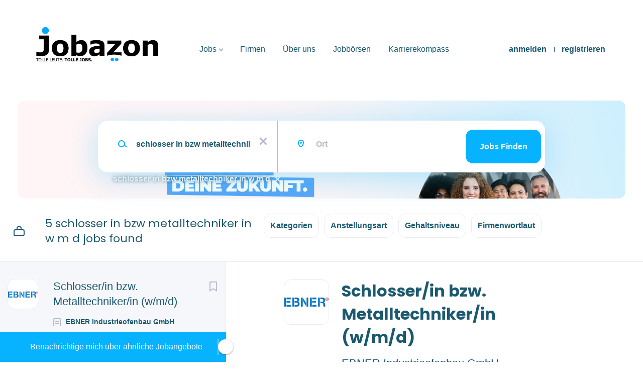

--- FILE ---
content_type: text/html;charset=utf-8
request_url: https://www.jobazon.at/job/1849/schlosser-in-bzw-metalltechniker-in-w-m-d/
body_size: 17509
content:
<!DOCTYPE html>
<html lang="de">
<head>
    <meta charset="utf-8">
    <meta http-equiv="X-UA-Compatible" content="IE=edge">
    <meta name="viewport" content="width=device-width, initial-scale=1">
    <!-- The above 3 meta tags *must* come first in the head; any other head content must come *after* these tags -->

    <meta name="keywords" content="Schlosser/in bzw. Metalltechniker/in (w/m/d)">
    <meta name="description" content="Schlosser/in bzw. Metalltechniker/in (w/m/d) 
 &amp;nbsp; 
 Mechanische Fertigung 
 &amp;nbsp; 
 Eintritt ab sofort 
 &amp;nbsp; 
 Als Schlosser/in bzw....">
    <meta name="viewport" content="width=device-width, height=device-height, initial-scale=1.0, target-densityDpi=device-dpi">
    <link rel="alternate" type="application/rss+xml" title="Jobs" href="https://www.jobazon.at/rss/">

    <title>Schlosser/in bzw. Metalltechniker/in (w/m/d) | Jobazon</title>

    <link href="https://cdn.smartjobboard.com/2025.09/templates/Shift/assets/styles.css" rel="stylesheet">

    <link href="https://www.jobazon.at/templates/Shift/assets/style/styles.css?v=1763556809.7444" rel="stylesheet" id="styles">

    <link rel="icon" href="https://www.jobazon.at/templates/Shift/assets/images/Iconblack-Blue.png" type="image/x-icon" />
<link href="https://cdn.smartjobboard.com/fonts/poppins/style.css" rel="stylesheet" type="text/css" media="print" onload="this.media='all'; this.onload=null;">
<link rel="canonical" href="https://www.jobazon.at/job/1849/schlosser-in-bzw-metalltechniker-in-w-m-d/">
<script type="application/ld+json">{"@context":"https:\/\/schema.org","@type":"JobPosting","datePosted":"2023-02-23T14:45:37+01:00","validThrough":"","description":"<div>\r\n<div>\r\n<div>\r\n<div>Schlosser\/in bzw. Metalltechniker\/in (w\/m\/d)<\/div>\r\n<div>&nbsp;<\/div>\r\n<div>Mechanische Fertigung<\/div>\r\n<div>&nbsp;<\/div>\r\n<div>Eintritt ab sofort<\/div>\r\n<div>&nbsp;<\/div>\r\n<div>Als Schlosser\/in bzw. Metalltechniker\/in sind Sie in den Bereich der mechanischen Fertigung eingegliedert. Dort fertigen, bearbeiten und montieren Sie Bauteile f&uuml;r unsere W&auml;rmebehandlungsanlagen.<\/div>\r\n<div><br>\r\n<h1>Was Sie bei uns erwartet<\/h1>\r\n<ul>\r\n<li>Fertigung und Montage von W&auml;rmebehandlungsanlagen<\/li>\r\n<li>Eigenst&auml;ndige Durchf&uuml;hrung allgemeiner Schlosserarbeiten<\/li>\r\n<li>Durchf&uuml;hrung von Anlagenmontagen im internationalen Umfeld und damit verbundene Koordinationsarbeiten auf der Baustelle<\/li>\r\n<li>Mitarbeit bei Isolierarbeiten in den Ofenanlagen sowie Durchf&uuml;hrung von Grundierungsarbeiten und Aufbringung von Korrosionsschutz<\/li>\r\n<li>Anheften von Bauteilen unter Benutzung verschiedenster Schwei&szlig;verfahren<\/li>\r\n<li>Handhaben und Instandhalten der zu verwendenden Werkzeuge, Maschinen, Vorrichtungen, Ger&auml;te und Arbeitsbehelfe<\/li>\r\n<li>Pr&uuml;fung der Einhaltung von Normen und Richtlinien sowie Behebung von M&auml;ngeln an Bauteilen und Anlagen<\/li>\r\n<\/ul>\r\n<br>\r\n<h1>Wie Sie uns &uuml;berzeugen<\/h1>\r\n<div>\r\n<ul>\r\n<li>Abgeschlossene Ausbildung im Bereich Metalltechnik (zB Lehrabschlusspr&uuml;fung im Bereich Maschinenbautechnik, Schwei&szlig;technik oder Zerspannungstechnik)<\/li>\r\n<li>Erste einschl&auml;gige Berufserfahrung in der Bearbeitung von Metallen<\/li>\r\n<li>Kenntnisse sowie Anwendungserfahrung mit den g&auml;ngigsten Schwei&szlig;verfahren<\/li>\r\n<li>Logisches Denken und handwerkliches Geschick<\/li>\r\n<li>Hohes Ma&szlig; an Verantwortungsbewusstsein sowie kommunikative und kollegiale Pers&ouml;nlichkeit<\/li>\r\n<li>Kranf&uuml;hrerschein von Vorteil<\/li>\r\n<li>Bereitschaft zu internationalen Dienstreisen<\/li>\r\n<\/ul>\r\n<br>\r\n<h1>Was wir Ihnen bieten<\/h1>\r\n<p>Eine ansprechende Entlohnung, welche sich an Ihrer Qualifikation und Berufserfahrung orientiert. Aus gesetzlichen Gr&uuml;nden weisen wir darauf hin, dass das Bruttomindestgehalt laut Kollektivvertrag (metalltechnische Industrie) f&uuml;r diese Position j&auml;hrlich EUR 35.927,00 betr&auml;gt. Die tats&auml;chliche Entlohnung legen wir gemeinsam in einem pers&ouml;nlichen Gespr&auml;ch fest.<\/p>\r\n<br>\r\n<p>F&uuml;r eine ansprechende Work-Life-Balance bieten wir zus&auml;tzlich:<\/p>\r\n<ul>\r\n<li>Betriebliche Gesundheitsvorsorge<\/li>\r\n<li>hauseigenes Fitnessangebot (Fitnessstudio, Sportkurse, Squashbox, Massage)<\/li>\r\n<li>flexible Arbeitszeiten<\/li>\r\n<li>MitarbeiterInnenrestaurant mit Vitalk&uuml;che<\/li>\r\n<li>kostenfreie Parkpl&auml;tze<\/li>\r\n<li>sehr gute Anbindung an das &ouml;ffentliche Verkehrsnetz<\/li>\r\n<li>Aus- und Weiterbildungsm&ouml;glichkeiten<\/li>\r\n<li>Verg&uuml;nstigungen bei regionalen Partnerbetrieben<\/li>\r\n<li>Kinderbetreuung in den Sommerferien<\/li>\r\n<\/ul>\r\n<\/div>\r\n<\/div>\r\n<\/div>\r\n<\/div>\r\n<\/div>\r\n<div>\r\n<div>&nbsp;<\/div>\r\n<\/div>","employmentType":["OTHER"],"title":"Schlosser\/in bzw. Metalltechniker\/in (w\/m\/d)","url":"https:\/\/www.jobazon.at\/job\/1849\/schlosser-in-bzw-metalltechniker-in-w-m-d\/?apply=true","hiringOrganization":{"@type":"Organization","name":"EBNER Industrieofenbau GmbH","logo":"https:\/\/www.jobazon.at\/files\/pictures\/EBNER-Logo-mit-R-2020-250px.png","sameAs":"https:\/\/www.ebner.cc"},"occupationalCategory":["Technik\/Ingenieurwesen"],"industry":"Technik\/Ingenieurwesen","directApply":true,"jobLocation":{"@type":"Place","address":{"addressLocality":"Leonding","addressRegion":"Ober\u00f6sterreich","addressCountry":"\u00d6sterreich","postalCode":"","streetAddress":""}},"baseSalary":{"@type":"MonetaryAmount","currency":"EUR","value":{"@type":"QuantitativeValue","minValue":"35927","maxValue":"","unitText":"YEAR"}}}</script>
<script type="application/ld+json">{"@context":"https:\/\/schema.org","@type":"BreadcrumbList","itemListElement":[{"@type":"ListItem","position":1,"item":{"@id":"https:\/\/www.jobazon.at\/jobs\/","name":"Jobs"}},{"@type":"ListItem","position":2,"item":{"@id":"https:\/\/www.jobazon.at\/job\/1849\/schlosser-in-bzw-metalltechniker-in-w-m-d\/#","name":"Schlosser\/in bzw. Metalltechniker\/in (w\/m\/d)"}}]}</script>
<meta property="og:type" content="article" />
<meta property="og:site_name" content="Jobazon" />
<meta property="og:url" content="https://www.jobazon.at/job/1849/schlosser-in-bzw-metalltechniker-in-w-m-d/" />
<meta property="og:title" content="Schlosser/in bzw. Metalltechniker/in (w/m/d) (Leonding, Österreich)" />
<meta property="og:description" content="


Schlosser/in bzw. Metalltechniker/in (w/m/d)
 
Mechanische Fertigung
 
Eintritt ab sofort
 
Als Schlosser/in bzw. Metalltechniker/in sind Sie in den Bereich der mechanischen Fertigung eingegliedert. Dort fertigen, bearbeiten und montieren Sie Bauteile für unsere Wärmebehandlungsanlagen." />
<meta property="og:image" content="https://www.jobazon.at/files/pictures/EBNER-Logo-mit-R-2020-250px.png" />
<meta name="twitter:image" content="https://www.jobazon.at/files/pictures/EBNER-Logo-mit-R-2020-250px.png">
<meta property="og:image" content="https://www.jobazon.at/templates/Shift/assets/images/Jobazon_Blue.png" />
<meta property="og:image" content="https://www.jobazon.at/templates/Shift/assets/images/Jobazon_Blue.png" />
<script type="application/ld+json">{"@context":"https:\/\/schema.org","@type":"WebSite","url":"https:\/\/www.jobazon.at","image":"https:\/\/www.jobazon.at\/templates\/Shift\/assets\/images\/Jobazon_Blue.png","description":"Jobazon.at ist die Jobb\u00f6rse der Generation Y & Z. Bei Jobazon finden sie die besten Jobangebote bei TOP Arbeitgebern in Ihrer Region. Laden sie jetzt ihren Lebenslauf hoch und beginnen sie schon morgen.","keywords":"Karriere, Bewerbung, Job, Jobangebote, Jobs, Unternehmen, Lebenslauf, Vollzeit, Teilzeit, Region, Ort","name":"Jobazon","potentialAction":{"@type":"SearchAction","target":"https:\/\/www.jobazon.at\/jobs\/?q={q}","query-input":"required name=q"}}</script>
            <!-- Global Site Tag (gtag.js) - Google Analytics -->
        <script async src="https://www.googletagmanager.com/gtag/js?id=UA-164962078-1"></script>
        <script>
            window.dataLayer = window.dataLayer || [];
            function gtag(){ dataLayer.push(arguments); }
            gtag('js', new Date());
                            gtag('config', 'UA-164962078-1', { 'anonymize_ip': true });
                                        gtag('config', 'UA-110320771-1', {
                    'anonymize_ip': true,
                    'dimension1': 'jobazon.mysmartjobboard.com',
                    'dimension2': 'Shift'
                });
                    </script>
            <script>
    </script>    <style type="text/css">.footer__copyright {
  visibility: hidden;
}

/*.navbar-right {
  visibility: hidden;
}*/

/*SEOTEXT*/
h1.iven{
 font-size: 18px; 
  font-weight: 700;
  text-align: justify;
}

h2.iven{
 font-size: 14px; 
  font-weight: 700;
  text-align: justify;
}

p.iven{
 font-size: 14px; 
}


/*Anmeldung
+.navbar-right {
  visibility: hidden;
}*/

/*Navigationsfelder*/
.navbar__item {
  margin-top: 30px;
  font-size: 16px;
  font-weight: 500;
}

/*Hervorgehobene Unternehmen
.featured-companies__title {
  color: grey;
}*/

/*Logo -40*/
.navbar-header {
  
}

/*Firmenname Jobinserat*/
.listing-item__info--item-company {
  font-size: 15px;
}

/*Location Jobinserat*/
.listing-item__info--item-location {
  font-size: 15px;
  
}

body {font-family: Arial, Helvetica, sans-serif, black;}
* {box-sizing: border-box;}

input[type=text], select, textarea {
  width: 100%;
  padding: 12px;
  border: 1px solid #ccc;
  border-radius: 4px;
  box-sizing: border-box;
  margin-top: 6px;
  margin-bottom: 16px;
  resize: vertical;
  color: black;
}

input[type=submit] {
  background-color: #04AA6D;
  color: white;
  padding: 12px 20px;
  border: none;
  border-radius: 4px;
  cursor: pointer;
}

input[type=submit]:hover {
  background-color: #45a049;
}

.container1 {
  border-radius: 5px;
  background-color: #f2f2f2;
  padding: 20px;
}
.links {
float: left;
margin-right: 10px;
}

.dropdown-menu { 
  min-width: 220px 
}

/*35*/
.navbar__login{
  margin-top: 30px; 
}

.navbar__item li {
    font-size: 16px;
    font-weight: 500;
    margin-top: 0px;
}

.listing__latest .listing__title, .main-sections__backfill .listing__title, .listing-item__desc, .listing-item__date, .listing-item__info--item-salary-range, .featured-companies__title {
    color: rgb(0 0 0);
}

.demo-problem, .demo-solution {
  font-size: 1em;
}

.demo-solution--flexbox {
  display: flex;
  align-items: center;
  margin:auto;
  img {
    margin: 10px;
    padding: 10px;
    transition: margin 300ms;
    
  }
  
  &:hover {
    img {
      margin-left: 15px;
    }
  }
}

@media screen and (max-width: 480px) {
    .static-pages img {
         max-width: 20%;
    }
}

details-body__content content-text {
  color: black;
}

body {
  color: black;
}

.main-banner {
  height: 500px;
}

.quick-search .form-group__Location:before, .quick-search .form-group__keywords:before {
  top: 38px;
}

.main-banner__wrapper {
    width: 100%;
    min-height: 400px; /* Fallback für kleinere Screens */
    height: 100vh;
    background-size: cover;
    background-position: center;
    background-repeat: no-repeat;
}</style>
    
</head>
<body >
    <a class="sr-only sr-only-focusable skip-to-main-content" href="#nav-body">Skip to main content</a>

<nav class="navbar navbar-default">
	<div class="container container-fluid">
		<div class="burger-button__wrapper burger-button__wrapper__js visible-sm visible-xs"
			 data-target="#navbar-collapse" data-toggle="collapse">
			<a href="#" title="Menu"><div class="burger-button"></div></a>
		</div>
		<div class="logo navbar-header">
			<a class="logo__text navbar-brand" href="https://www.jobazon.at">
				<img src="https://www.jobazon.at/templates/Shift/assets/images/Jobazon_Blue.png" alt="Jobazon" />
			</a>
		</div>
		<div class="collapse navbar-collapse" id="navbar-collapse">
			<div class="navbar-menu-container">
				<ul class="nav navbar-nav navbar-right">
											<li class="navbar__item ">
							<a class="navbar__link" href="https://www.jobazon.at/login/">anmelden</a>
						</li>
						<li class="navbar__item ">
							<a class="navbar__link" href="https://www.jobazon.at/registration/">registrieren</a>
						</li>
									</ul>
				<div>
					<ul class="nav navbar-nav navbar-left">
            <li class="navbar__item  dropdown">
            <a class="navbar__link" href="/jobs/" >Jobs</a>
                            <ul class="dropdown-menu">
                                            <li class="navbar__item ">
                            <a class="navbar__link" href="https://www.jobazon.at/cities/jobs-in-linz/" >Jobs in Linz</a>
                        </li>
                                            <li class="navbar__item ">
                            <a class="navbar__link" href="https://www.jobazon.at/cities/jobs-in-mauthausen/" >Jobs in Mauthausen</a>
                        </li>
                                            <li class="navbar__item ">
                            <a class="navbar__link" href="https://www.jobazon.at/cities/jobs-in-perg/" >Jobs  in Perg</a>
                        </li>
                                            <li class="navbar__item ">
                            <a class="navbar__link" href="https://www.jobazon.at/cities/jobs-in-hörsching/" >Jobs in Hörsching</a>
                        </li>
                                            <li class="navbar__item ">
                            <a class="navbar__link" href="https://www.jobazon.at/cities/jobs-in-engerwitzdorf/" >Jobs in Engerwitzdorf</a>
                        </li>
                                            <li class="navbar__item ">
                            <a class="navbar__link" href="https://www.jobazon.at/cities/jobs-in-unterweißenbach/" >Jobs in Unterweißenbach</a>
                        </li>
                                            <li class="navbar__item ">
                            <a class="navbar__link" href="https://www.jobazon.at/cities/jobs-in-gallneukirchen/" >Jobs in Gallneukirchen</a>
                        </li>
                                            <li class="navbar__item ">
                            <a class="navbar__link" href="https://www.jobazon.at/cities/jobs-in-freistadt/" >Jobs in Freistadt</a>
                        </li>
                                            <li class="navbar__item ">
                            <a class="navbar__link" href="https://www.jobazon.at/cities/jobs-in-enns/" >Jobs in Enns</a>
                        </li>
                                            <li class="navbar__item ">
                            <a class="navbar__link" href="https://www.jobazon.at/cities/jobs-in-tragwein/" >Jobs in Tragwein</a>
                        </li>
                                    </ul>
                    </li>
            <li class="navbar__item ">
            <a class="navbar__link" href="https://www.jobazon.at/companies/" >Firmen</a>
                    </li>
            <li class="navbar__item ">
            <a class="navbar__link" href="/about/" >Über uns</a>
                    </li>
            <li class="navbar__item ">
            <a class="navbar__link" href="/bau-jobs-perg/" >Jobbörsen</a>
                    </li>
            <li class="navbar__item ">
            <a class="navbar__link" href="https://www.karrierekompass.at/" >Karrierekompass</a>
                    </li>
    </ul>


				</div>
			</div>
		</div>
	</div>
</nav>

<div id="apply-modal" class="modal fade" tabindex="-1">
	<div class="modal-dialog">
		<div class="modal-content">
			<div class="modal-header">
				<button type="button" class="close" data-dismiss="modal" aria-label="Close"></button>
				<h4 class="modal-title"></h4>
			</div>
			<div class="modal-body">
			</div>
		</div>
	</div>
</div>

<a id="nav-body" class="skip-content" tabindex="-1"></a>
                    
    <div class="page-row page-row-expanded">
        <div class="display-item">
            

    

	<div class="search-header search-header__with-current-search"></div>
	<div class="quick-search__inner-pages quick-search__inner-pages__with-current-search ">
			<div class="container container-fluid quick-search">
	<div class="quick-search__wrapper well">
		<form action="https://www.jobazon.at/jobs/" class="form-inline row" target="_top">
			<div class="form-group form-group__input  form-group__keywords">
				<label for="keywords" class="form-label sr-only">Traumjob</label>
				<input type="text" value="schlosser in bzw metalltechniker in w m d" class="form-control form-control__centered" name="q" id="keywords" placeholder="Traumjob" />
			</div>
							<div class="form-group form-group__input form-group__Location">
					<label for="Location" class="form-label sr-only">Ort</label>
<input type="text" name="l" id="Location" class="form-control form-control__google-location" value="" placeholder="Ort"/>
<input type="hidden" name="r" disabled />
				</div>
																																									<div class="form-group form-group__btn">
				<label for="quick-search" class="form-label sr-only">Jobs finden</label>
				<button id="quick-search" type="submit" class="quick-search__find btn btn__orange btn__bold ">Jobs finden</button>
			</div>
		</form>
	</div>
</div>



					<div class="container container-fluid current-search-container hidden-xs">
				<div class="current-search">
																		<a class="badge" href="https://www.jobazon.at/jobs/" aria-label="Remove &quot;schlosser in bzw metalltechniker in w m d&quot; from search">schlosser in bzw metalltechniker in w m d</a>
															</div>
			</div>
			</div>

	<div class="container search-results-container ">
		<div class="details-body row">
			<div class="search-results__top  clearfix col-sm-5">
				                    <h1 class="search-results-subtitle">
                        <span>5 schlosser in bzw metalltechniker in w m d jobs found</span>
					</h1>
							</div>

			
							<div class="refine-search">
					<a class="toggle--refine-search visible-xs" role="button" data-toggle="collapse" href="#" aria-expanded="true">
						Suche einschränken					</a>
					<div class="refine-search__wrapper" id="refine-search__wrapper">
						<div class=" visible-xs">
							<div class="header-back-container">
								<a class="toggle--refine-search icon-delete" role="button" data-toggle="collapse" href="#" aria-expanded="true">
									Suche einschränken								</a>
							</div>
						</div>

						<div id="refine-search__content">
	<div class="panel">
		<div class="refine-search__wrapper__selector hidden-xs">
                        			                            <div class="refine-search__block">
                    <a href="javascript:void(0)" role="button" id="refine-button-JobCategory" class="btn__refine-search" data-toggle="collapse" data-target="#refine-block-JobCategory" data-parent="#refine-search__content" aria-expanded="false">
                                                Kategorien                    </a>
                </div>
                            <div class="refine-search__block">
                    <a href="javascript:void(0)" role="button" id="refine-button-EmploymentType" class="btn__refine-search" data-toggle="collapse" data-target="#refine-block-EmploymentType" data-parent="#refine-search__content" aria-expanded="false">
                                                Anstellungsart                    </a>
                </div>
                            <div class="refine-search__block">
                    <a href="javascript:void(0)" role="button" id="refine-button-Salary" class="btn__refine-search" data-toggle="collapse" data-target="#refine-block-Salary" data-parent="#refine-search__content" aria-expanded="false">
                                                Gehaltsniveau                    </a>
                </div>
                            <div class="refine-search__block">
                    <a href="javascript:void(0)" role="button" id="refine-button-CompanyName" class="btn__refine-search" data-toggle="collapse" data-target="#refine-block-CompanyName" data-parent="#refine-search__content" aria-expanded="false">
                                                Firmenwortlaut                    </a>
                </div>
            		</div>

        
		
					<div class="collapse clearfix" id="refine-block-JobCategory" >
				<div class="refine-search__block__title visible-xs">
										Kategorien				</div>
				<div class="refine-search__block__grid refine-search__block__grid__less-3" id="refine-block-flex-JobCategory">
                                            <a class="refine-search__item" href="https://www.jobazon.at/jobs/?q=schlosser%20in%20bzw%20metalltechniker%20in%20w%20m%20d&categories[]=Technik%2FIngenieurwesen" rel="nofollow">
                            <span class="refine-search__value">Technik/Ingenieurwesen</span>
                            <span class="refine-search__count">&nbsp;(3)</span>
                        </a>
                                            <a class="refine-search__item" href="https://www.jobazon.at/jobs/?q=schlosser%20in%20bzw%20metalltechniker%20in%20w%20m%20d&categories[]=Fertigung%2FProduktion" rel="nofollow">
                            <span class="refine-search__value">Fertigung/Produktion</span>
                            <span class="refine-search__count">&nbsp;(1)</span>
                        </a>
                                            <a class="refine-search__item" href="https://www.jobazon.at/jobs/?q=schlosser%20in%20bzw%20metalltechniker%20in%20w%20m%20d&categories[]=Bau%2FHandwerk" rel="nofollow">
                            <span class="refine-search__value">Bau/Handwerk</span>
                            <span class="refine-search__count">&nbsp;(1)</span>
                        </a>
                    				</div>
			</div>
					<div class="collapse clearfix" id="refine-block-EmploymentType" >
				<div class="refine-search__block__title visible-xs">
										Anstellungsart				</div>
				<div class="refine-search__block__grid refine-search__block__grid__less-3" id="refine-block-flex-EmploymentType">
                                            <a class="refine-search__item" href="https://www.jobazon.at/jobs/?q=schlosser%20in%20bzw%20metalltechniker%20in%20w%20m%20d&job_type[]=Vollzeit" rel="nofollow">
                            <span class="refine-search__value">Vollzeit</span>
                            <span class="refine-search__count">&nbsp;(5)</span>
                        </a>
                    				</div>
			</div>
					<div class="collapse clearfix" id="refine-block-Salary" >
				<div class="refine-search__block__title visible-xs">
										Gehaltsniveau				</div>
				<div class="refine-search__block__grid refine-search__block__grid__less-3" id="refine-block-flex-Salary">
                                            <a class="refine-search__item" href="https://www.jobazon.at/jobs/?q=schlosser%20in%20bzw%20metalltechniker%20in%20w%20m%20d&salary=1" rel="nofollow">
                            <span class="refine-search__value">€20.000 - €40.000</span>
                            <span class="refine-search__count">&nbsp;(5)</span>
                        </a>
                    				</div>
			</div>
					<div class="collapse clearfix" id="refine-block-CompanyName" >
				<div class="refine-search__block__title visible-xs">
										Firmenwortlaut				</div>
				<div class="refine-search__block__grid refine-search__block__grid__flex" id="refine-block-flex-CompanyName">
                                            <a class="refine-search__item" href="https://www.jobazon.at/jobs/?q=schlosser%20in%20bzw%20metalltechniker%20in%20w%20m%20d&company=EBNER%20Industrieofenbau%20GmbH" rel="nofollow">
                            <span class="refine-search__value">EBNER Industrieofenbau GmbH</span>
                            <span class="refine-search__count">&nbsp;(2)</span>
                        </a>
                                            <a class="refine-search__item" href="https://www.jobazon.at/jobs/?q=schlosser%20in%20bzw%20metalltechniker%20in%20w%20m%20d&company=MANWORK%20Personalmanagement%20GmbH" rel="nofollow">
                            <span class="refine-search__value">MANWORK Personalmanagement GmbH</span>
                            <span class="refine-search__count">&nbsp;(1)</span>
                        </a>
                                            <a class="refine-search__item" href="https://www.jobazon.at/jobs/?q=schlosser%20in%20bzw%20metalltechniker%20in%20w%20m%20d&company=HABAU%20Hoch-%20und%20Tiefbaugesellschaft%20m.b.H." rel="nofollow">
                            <span class="refine-search__value">HABAU Hoch- und Tiefbaugesellschaft m.b.H.</span>
                            <span class="refine-search__count">&nbsp;(1)</span>
                        </a>
                                            <a class="refine-search__item" href="https://www.jobazon.at/jobs/?q=schlosser%20in%20bzw%20metalltechniker%20in%20w%20m%20d&company=bulmor%20industries%20GmbH" rel="nofollow">
                            <span class="refine-search__value">bulmor industries GmbH</span>
                            <span class="refine-search__count">&nbsp;(1)</span>
                        </a>
                    				</div>
			</div>
			</div>
</div>



					</div>
				</div>

									<div class="container container-fluid current-search-container visible-xs">
						<div class="current-search">
                            																								<a class="badge" href="https://www.jobazon.at/jobs/" aria-label="Remove &quot;schlosser in bzw metalltechniker in w m d&quot; from search">schlosser in bzw metalltechniker in w m d</a>
																					</div>
					</div>
															</div>

		<a id="nav-job-list" class="skip-content" tabindex="-1"></a>

		<div class="details-body details-body__search details-body__search-border row ">
			<div class="search-results search-results__listings-left">
				<div class="row">
					<div class="search-results__listings-left__scroll-container search-results__listings-left__scroll-container__with-alert">
						<div class="widgets__container editable-only     " data-name="job_search_list">
            <div class="section" data-type="listing_search_list" data-name="Job Search List" >
            			<article class="media listing-item listing-item__jobs   active" data-id="1849">
            <div class="listing-item-left">
            <div class="listing-item__logo">
                                    <img src="https://www.jobazon.at/files/pictures/EBNER-Logo-mit-R-2020-250px.png" alt="EBNER Industrieofenbau GmbH">
                            </div>
                    </div>
    
    <div class="listing-item-center">
        <div class="listing-item__title">
                            <a href="https://www.jobazon.at/job/1849/schlosser-in-bzw-metalltechniker-in-w-m-d/" class="link">Schlosser/in bzw. Metalltechniker/in (w/m/d)</a>
                                </div>
        <div class="listing-item-right">
                            <a class="save-job" data-toggle="modal" data-target="#apply-modal" data-id="1849" title="speichern" data-href="/saved-jobs/?id=1849&action=save&reload=✓" rel="nofollow" href="#"></a>
                    </div>
        <div class="listing-item__about">
                            <div class="listing-item__additional listing-item__additional--company">
                    EBNER Industrieofenbau GmbH
                </div>
                                        <div class="listing-item__additional listing-item__additional--location">
                    Leonding, Österreich
                </div>
                    </div>
                    <div class="listing-item__additional listing-item__additional--date">
                23 Feb, 2023
            </div>
                                </div>
</article>

						<article class="media listing-item listing-item__jobs   " data-id="2465">
            <div class="listing-item-left">
            <div class="listing-item__logo">
                                    <img src="https://www.jobazon.at/files/pictures/EBNER-Logo-mit-R-2020-250px.png" alt="EBNER Industrieofenbau GmbH">
                            </div>
                    </div>
    
    <div class="listing-item-center">
        <div class="listing-item__title">
                            <a href="https://www.jobazon.at/job/2465/schlosser-in-bzw-metalltechniker-in-w-m-d/" class="link">Schlosser/in bzw. Metalltechniker/in (w/m/d)</a>
                                </div>
        <div class="listing-item-right">
                            <a class="save-job" data-toggle="modal" data-target="#apply-modal" data-id="2465" title="speichern" data-href="/saved-jobs/?id=2465&action=save&reload=✓" rel="nofollow" href="#"></a>
                    </div>
        <div class="listing-item__about">
                            <div class="listing-item__additional listing-item__additional--company">
                    EBNER Industrieofenbau GmbH
                </div>
                                        <div class="listing-item__additional listing-item__additional--location">
                    Leonding, Österreich
                </div>
                    </div>
                    <div class="listing-item__additional listing-item__additional--date">
                04 Mai, 2023
            </div>
                                </div>
</article>

						<article class="media listing-item listing-item__jobs   " data-id="2142">
            <div class="listing-item-left">
            <div class="listing-item__logo">
                                    <img src="https://www.jobazon.at/files/pictures/logo.png" alt="bulmor industries GmbH">
                            </div>
                    </div>
    
    <div class="listing-item-center">
        <div class="listing-item__title">
                            <a href="https://www.jobazon.at/job/2142/metalltechniker-schlosser-m-w-d/" class="link">Metalltechniker, Schlosser (m/w/d)</a>
                                </div>
        <div class="listing-item-right">
                            <a class="save-job" data-toggle="modal" data-target="#apply-modal" data-id="2142" title="speichern" data-href="/saved-jobs/?id=2142&action=save&reload=✓" rel="nofollow" href="#"></a>
                    </div>
        <div class="listing-item__about">
                            <div class="listing-item__additional listing-item__additional--company">
                    bulmor industries GmbH
                </div>
                                        <div class="listing-item__additional listing-item__additional--location">
                    Perg, Österreich
                </div>
                    </div>
                    <div class="listing-item__additional listing-item__additional--date">
                29 Mrz, 2023
            </div>
                                </div>
</article>

						<article class="media listing-item listing-item__jobs   " data-id="1590">
            <div class="listing-item-left">
            <div class="listing-item__logo">
                                    <img src="https://www.jobazon.at/files/pictures/Habau.png" alt="HABAU Hoch- und Tiefbaugesellschaft m.b.H.">
                            </div>
                    </div>
    
    <div class="listing-item-center">
        <div class="listing-item__title">
                            <a href="https://www.jobazon.at/job/1590/stahlbauschlosser/" class="link">Stahlbauschlosser</a>
                                </div>
        <div class="listing-item-right">
                            <a class="save-job" data-toggle="modal" data-target="#apply-modal" data-id="1590" title="speichern" data-href="/saved-jobs/?id=1590&action=save&reload=✓" rel="nofollow" href="#"></a>
                    </div>
        <div class="listing-item__about">
                            <div class="listing-item__additional listing-item__additional--company">
                    HABAU Hoch- und Tiefbaugesellschaft m.b.H.
                </div>
                                        <div class="listing-item__additional listing-item__additional--location">
                    Perg, Österreich
                </div>
                    </div>
                    <div class="listing-item__additional listing-item__additional--date">
                16 Feb, 2023
            </div>
                                </div>
</article>

						<article class="media listing-item listing-item__jobs   " data-id="78">
            <div class="listing-item-left">
            <div class="listing-item__logo">
                                    <img src="https://www.jobazon.at/files/pictures/_MANWORK_Logo_Blue-Grey.png" alt="MANWORK Personalmanagement GmbH">
                            </div>
                    </div>
    
    <div class="listing-item-center">
        <div class="listing-item__title">
                            <a href="https://www.jobazon.at/job/78/metalltechniker-m-w-d/" class="link">Metalltechniker (m/w/d)</a>
                                </div>
        <div class="listing-item-right">
                            <a class="save-job" data-toggle="modal" data-target="#apply-modal" data-id="78" title="speichern" data-href="/saved-jobs/?id=78&action=save&reload=✓" rel="nofollow" href="#"></a>
                    </div>
        <div class="listing-item__about">
                            <div class="listing-item__additional listing-item__additional--company">
                    MANWORK Personalmanagement GmbH
                </div>
                                        <div class="listing-item__additional listing-item__additional--location">
                    4320 Perg
                </div>
                    </div>
                    <div class="listing-item__additional listing-item__additional--date">
                25 Nov, 2020
            </div>
                                </div>
</article>

			                <button type="button" class="load-more btn btn__white" data-page="1" data-backfilling="true" data-backfilling-page="0">
            mehr laden        </button>
    </div>

    </div>


					</div>
					<div class="section" data-type="job_alert_form" data-name="Job Alert Form"  >
    <div class="alert__form alert__form-search">
        <i class="fa fa-bell-slash alert--off" ></i>
        <label class="alert--off" >Benachrichtige mich über ähnliche Jobangebote</label>

        <i class="fa fa-bell alert--on" style="display: none;"></i>
        <label class="alert--on" style="display: none;"> Eine neue Jobbenachrichtigung wurde für Sie erstellt!</label>

        <input type="checkbox" name="email_frequency" class="job-alert-switch"  data-unsubscribe-url="https://www.jobazon.at/job-alerts/unsubscribe/?q=schlosser%20in%20bzw%20metalltechniker%20in%20w%20m%20d">
    </div>

    </div>
				</div>
			</div>
			<div class="search-results__listing-right__scroll-container display-for-mobile">
				<div class="search-results__listing-right__scroll-container__listing-content">
                        <div class="listing-results">
        <div class="container">
            <div class="details-header">
                                    <a href="#" class="prev-tab sr-only sr-only-focusable">Back to job list</a>
                    <div class="visible-xs">
                        <div class="header-back-container">
                                                            <a href="#" class="btn__back btn__back-action">Zurück</a>
                            
                            <div class="details-header__actions__right visible-xs">
                                                                                                                                            <a class="save-job" data-toggle="modal" data-target="#apply-modal" data-id="1849" title="speichern" data-href="/saved-jobs/?id=1849&action=save&reload=✓" rel="nofollow" href="#"></a>
                                                                    
                                <a tabindex="-1" class="share-job" role="button" rel="nofollow" title="teilen"></a>
                            </div>
                        </div>
                    </div>
                                <div class="results text-left hidden-xs">
                                            <a href="#" class="btn__back btn__back-action">Zurück</a>
                                                            </div>
                                <div class="listing-item__main-info">
                    <div class="listing-item-left listing-item__logo">
                                                    <img src="https://www.jobazon.at/files/pictures/EBNER-Logo-mit-R-2020-250px.png" alt="EBNER Industrieofenbau GmbH" />
                                            </div>

                    <h1 class="details-header__title">
                        Schlosser/in bzw. Metalltechniker/in (w/m/d)
                    </h1>

                                            <div class="details-header__company">
                            <a href="https://www.jobazon.at/company/85/ebner-industrieofenbau-gmbh/">EBNER Industrieofenbau GmbH</a>
                        </div>
                                        <div class="details-header__actions">
                                                                                                                                            
                            <a class="btn details-footer__btn-apply btn__orange btn__bold"
                                                                    href=""
                                    data-toggle="modal"
                                    data-target="#apply-modal"
                                    data-href="                                    https://www.jobazon.at/apply-now/?json_redirect=true&listing_id=1849&ajaxRelocate=1
                                "
                                                                        data-title="                                                                                                Bewerben auf Schlosser/in bzw. Metalltechniker/in (w/m/d) bei EBNER Industrieofenbau GmbH                            "
                                                                rel="nofollow">
                                Jetzt bewerben                            </a>
                            <div class="details-header__actions__right hidden-xs">
                                                                                                            <a class="save-job" data-toggle="modal" data-target="#apply-modal" data-id="1849" title="speichern" data-href="/saved-jobs/?id=1849&action=save&reload=✓" rel="nofollow" href="#"></a>
                                                                    
                                                                    <a tabindex="-1" class="share-job" role="button" rel="nofollow" aria-label="Jobangebot teilen"></a>
                                    <div class="social-share">
                                        <span class="social-share__title">
                                            Jobangebot teilen:
                                        </span>
                                        <div class="social-share__icons">
                                            <div data-network="facebook" data-url="https://www.jobazon.at/job/1849/schlosser-in-bzw-metalltechniker-in-w-m-d/" data-title="Schlosser/in bzw. Metalltechniker/in (w/m/d)" class="st-custom-button"></div>
                                            <div data-network="twitter" data-url="https://www.jobazon.at/job/1849/schlosser-in-bzw-metalltechniker-in-w-m-d/" data-title="Schlosser/in bzw. Metalltechniker/in (w/m/d)" class="st-custom-button"></div>
                                            <div data-network="linkedin" data-url="https://www.jobazon.at/job/1849/schlosser-in-bzw-metalltechniker-in-w-m-d/" data-title="Schlosser/in bzw. Metalltechniker/in (w/m/d)" class="st-custom-button"></div>
                                            <div data-network="pinterest" data-url="https://www.jobazon.at/job/1849/schlosser-in-bzw-metalltechniker-in-w-m-d/" data-title="Schlosser/in bzw. Metalltechniker/in (w/m/d)" class="st-custom-button"></div>
                                                                                            <script src="https://platform-api.sharethis.com/js/sharethis.js#property=5bd9571e8a1fb80011151c20" async="async"></script>
                                                                                    </div>
                                    </div>
                                                            </div>
                                            </div>
                </div>

                <div class="widgets__container editable-only     " data-name="job_details_fields">
            <div class="section" data-type="job_details_fields" data-name="Job Fields" >
            <div class="listing-item__info--grid" >
                                    <div class="grid-item listing-item__info--item listing-item__info--item-location" style="grid-row: 1; grid-column: 1">
                <a href="https://maps.google.com/?q=Leonding%2C%20%C3%96sterreich" target="_blank">
                    Leonding, Österreich
                </a>
            </div>
                
                    <div class="grid-item listing-item__info--item listing-item__info--item-salary-range" style="grid-row: 1; grid-column: 2">
                €35.927 jährlich
            </div>
                <div class="grid-item listing-item__info--item listing-item__info--item-date" style="grid-row: 1; grid-column: 3">
            23 Feb, 2023
        </div>
                                    
    </div>
</div>

    </div>



                                                    <div class="job-type">
                        <a href="/categories/technik-ingenieurwesen/">
                            <span class="job-type__value ">
                                    Technik/Ingenieurwesen                            </span>
        
            </a>
                    <a href="/jobs/?job_type[]=Vollzeit">
                            <span class="job-type__value employment-type">
                                    Vollzeit                            </span>
        
            </a>
                    </div>
                            </div>
        </div>
        <div class="container">
            <div class="row details-body ">
                <div class="pull-left details-body__left">
                    <div class="details-body__content content-text"><div>
<div>
<div>
<div>Schlosser/in bzw. Metalltechniker/in (w/m/d)</div>
<div>&nbsp;</div>
<div>Mechanische Fertigung</div>
<div>&nbsp;</div>
<div>Eintritt ab sofort</div>
<div>&nbsp;</div>
<div>Als Schlosser/in bzw. Metalltechniker/in sind Sie in den Bereich der mechanischen Fertigung eingegliedert. Dort fertigen, bearbeiten und montieren Sie Bauteile f&uuml;r unsere W&auml;rmebehandlungsanlagen.</div>
<div><br>
<h1>Was Sie bei uns erwartet</h1>
<ul>
<li>Fertigung und Montage von W&auml;rmebehandlungsanlagen</li>
<li>Eigenst&auml;ndige Durchf&uuml;hrung allgemeiner Schlosserarbeiten</li>
<li>Durchf&uuml;hrung von Anlagenmontagen im internationalen Umfeld und damit verbundene Koordinationsarbeiten auf der Baustelle</li>
<li>Mitarbeit bei Isolierarbeiten in den Ofenanlagen sowie Durchf&uuml;hrung von Grundierungsarbeiten und Aufbringung von Korrosionsschutz</li>
<li>Anheften von Bauteilen unter Benutzung verschiedenster Schwei&szlig;verfahren</li>
<li>Handhaben und Instandhalten der zu verwendenden Werkzeuge, Maschinen, Vorrichtungen, Ger&auml;te und Arbeitsbehelfe</li>
<li>Pr&uuml;fung der Einhaltung von Normen und Richtlinien sowie Behebung von M&auml;ngeln an Bauteilen und Anlagen</li>
</ul>
<br>
<h1>Wie Sie uns &uuml;berzeugen</h1>
<div>
<ul>
<li>Abgeschlossene Ausbildung im Bereich Metalltechnik (zB Lehrabschlusspr&uuml;fung im Bereich Maschinenbautechnik, Schwei&szlig;technik oder Zerspannungstechnik)</li>
<li>Erste einschl&auml;gige Berufserfahrung in der Bearbeitung von Metallen</li>
<li>Kenntnisse sowie Anwendungserfahrung mit den g&auml;ngigsten Schwei&szlig;verfahren</li>
<li>Logisches Denken und handwerkliches Geschick</li>
<li>Hohes Ma&szlig; an Verantwortungsbewusstsein sowie kommunikative und kollegiale Pers&ouml;nlichkeit</li>
<li>Kranf&uuml;hrerschein von Vorteil</li>
<li>Bereitschaft zu internationalen Dienstreisen</li>
</ul>
<br>
<h1>Was wir Ihnen bieten</h1>
<p>Eine ansprechende Entlohnung, welche sich an Ihrer Qualifikation und Berufserfahrung orientiert. Aus gesetzlichen Gr&uuml;nden weisen wir darauf hin, dass das Bruttomindestgehalt laut Kollektivvertrag (metalltechnische Industrie) f&uuml;r diese Position j&auml;hrlich EUR 35.927,00 betr&auml;gt. Die tats&auml;chliche Entlohnung legen wir gemeinsam in einem pers&ouml;nlichen Gespr&auml;ch fest.</p>
<br>
<p>F&uuml;r eine ansprechende Work-Life-Balance bieten wir zus&auml;tzlich:</p>
<ul>
<li>Betriebliche Gesundheitsvorsorge</li>
<li>hauseigenes Fitnessangebot (Fitnessstudio, Sportkurse, Squashbox, Massage)</li>
<li>flexible Arbeitszeiten</li>
<li>MitarbeiterInnenrestaurant mit Vitalk&uuml;che</li>
<li>kostenfreie Parkpl&auml;tze</li>
<li>sehr gute Anbindung an das &ouml;ffentliche Verkehrsnetz</li>
<li>Aus- und Weiterbildungsm&ouml;glichkeiten</li>
<li>Verg&uuml;nstigungen bei regionalen Partnerbetrieben</li>
<li>Kinderbetreuung in den Sommerferien</li>
</ul>
</div>
</div>
</div>
</div>
</div>
<div>
<div>&nbsp;</div>
</div></div>
                                                                                                                                                                                                                                                                                                                                                                                    
                                            <div class="profile__info">
                                                        <div class=" profile__info__name">über EBNER Industrieofenbau GmbH</div>
                            <div class="profile__info__description content-text"><section data-id="11ae30e" data-element_type="section" data-settings="{&quot;stretch_section&quot;:&quot;section-stretched&quot;,&quot;animation&quot;:&quot;none&quot;,&quot;background_background&quot;:&quot;classic&quot;}">
<div>
<div>
<div data-id="623afbd" data-element_type="column" data-settings="{&quot;animation&quot;:&quot;fadeIn&quot;}">
<div>
<div>
<div data-id="5e821be" data-element_type="widget" data-widget_type="heading.default">
<div>
<h2>Unser Team ist unser Erfolg.</h2>
</div>
</div>
<div data-id="08acf73" data-element_type="widget" data-widget_type="text-editor.default">
<div>
<div>
<p>Ob die Alufolie der Mozartkugel, die Motorhaube des Audi A8 oder die Flugzeugteile des Airbus A 380, das Material wird in&nbsp;<strong>EBNER</strong>&nbsp;Industrie&ouml;fen w&auml;rmebehandelt.&nbsp;<strong>EBNER</strong>&nbsp;Industrieofenbau ist Weltmarktf&uuml;hrer f&uuml;r W&auml;rmebehandlungsanlagen.</p>
<p>Mit einem Exportanteil von 98% z&auml;hlt&nbsp;<strong>EBNER</strong>&nbsp;zu den Global Playern und versorgt in &uuml;ber 60 L&auml;ndern die Metallindustrie mit Komplettl&ouml;sungen vom Gl&uuml;haggregat bis zur Prozessautomatisierung.</p>
</div>
</div>
</div>
</div>
</div>
</div>
</div>
</div>
</section>
<section data-id="2b1f179" data-element_type="section" data-settings="{&quot;stretch_section&quot;:&quot;section-stretched&quot;,&quot;background_background&quot;:&quot;classic&quot;}">
<div>
<div>
<div data-id="6d65bf6" data-element_type="column" data-settings="{&quot;background_background&quot;:&quot;classic&quot;,&quot;animation&quot;:&quot;fadeIn&quot;}">
<div>
<div>
<div data-id="cc591a2" data-element_type="widget" data-widget_type="testimonial.default">
<div>
<div>
<div><strong>EBNER ist eine Verantwortung.</strong><br><em>"Wir besch&auml;ftigen aktive, erstklassig ausgebildete Menschen. Wir schulen unsere Mitarbeiterinnen und Mitarbeiter intensiv, flexibel und l&ouml;sungsorientiert zu arbeiten. Das macht sie zu den verantwortungsbewusstesten, kompetentesten und besten Spezialisten unserer Branche. Sie bilden das R&uuml;ckgrat des</em>&nbsp;<strong>EBNER</strong>&nbsp;<em>Erfolges."</em></div>
<div>
<div>
<div><img src="https://www.ebner.cc/wp-content/uploads/2020/07/Robert-Ebner-Portrait-17-Hochformat-web2.jpg" sizes="(max-width: 668px) 100vw, 668px" srcset="https://www.ebner.cc/wp-content/uploads/2020/07/Robert-Ebner-Portrait-17-Hochformat-web2.jpg 668w, https://www.ebner.cc/wp-content/uploads/2020/07/Robert-Ebner-Portrait-17-Hochformat-web2-240x300.jpg 240w" alt="Robert Ebner, CEO" width="227" height="283" loading="lazy"></div>
<div>
<div>Robert Ebner</div>
<div>CEO</div>
</div>
</div>
</div>
</div>
</div>
</div>
</div>
</div>
</div>
</div>
</div>
</section>
<section data-id="7405995" data-element_type="section" data-settings="{&quot;stretch_section&quot;:&quot;section-stretched&quot;,&quot;animation&quot;:&quot;none&quot;,&quot;background_background&quot;:&quot;classic&quot;}">
<div>
<div>
<div data-id="7e6c930" data-element_type="column" data-settings="{&quot;animation&quot;:&quot;fadeIn&quot;}">
<div>
<div>
<div data-id="293b994" data-element_type="widget" data-widget_type="heading.default">
<div>
<h2>Familienunternehmen und multinationaler Konzern.</h2>
</div>
</div>
<div data-id="ca8f7b5" data-element_type="widget" data-widget_type="text-editor.default">
<div>
<div>
<p>Kompromissloses Qualit&auml;tsbekenntnis und technologischer Vorsprung haben das seit 1948 bestehende &ouml;sterreichische Familienunternehmen zur internationalen Unternehmensgruppe heranwachsen lassen. Heute z&auml;hlen Werke in den&nbsp;USA&nbsp;und in&nbsp;China genauso zur&nbsp;<strong>EBNER</strong>&nbsp;GROUP wie die Niederlassung in Indien und die Servicezentren in Deutschland und Japan.</p>
<p>Hinter diesem weltweiten Erfolg stehen Pers&ouml;nlichkeiten mit einem hohen Ma&szlig; an Eigenverantwortung, Teamgeist und Zukunftsorientierung. Menschen, denen unternehmerisches Denken und Handeln ebenso selbstverst&auml;ndlich sind wie das Interesse an kontinuierlicher, pers&ouml;nlicher und fachlicher Weiterentwicklung.</p>
<p>&nbsp;</p>
<div data-id="23c3acf" data-element_type="widget" data-settings="{&quot;_animation&quot;:&quot;fadeIn&quot;}" data-widget_type="heading.default">
<div>
<h2><strong>STARTEN SIE IHRE KARRIERE BEI EBNER.</strong></h2>
</div>
</div>
<div data-id="8481abc" data-element_type="widget" data-settings="{&quot;_animation&quot;:&quot;fadeIn&quot;}" data-widget_type="heading.default">
<div>
<h2>LEHRLINGS&shy;AKADEMIE.</h2>
</div>
</div>
<div data-id="3a24347" data-element_type="widget" data-widget_type="text-editor.default">
<div>
<div>
<p>Unz&auml;hlige Erfolgsgeschichten und beeindruckende Karrieren beginnen bei&nbsp;<strong>EBNER</strong>&nbsp;mit einer Lehre. Die Lehrausbildung bei&nbsp;<strong>EBNER</strong>&nbsp;gew&auml;hrleistet nicht nur die fachliche Ausbildung, sondern f&ouml;rdert die Lehrlinge auch in ihrer pers&ouml;nlichen Entwicklung. Begleitend zur umfangreichen fachlichen Ausbildung werden die Lehrlinge in spannenden Outdoortrainings auf das Arbeiten im Team vorbereitet. Die Lehrlingsausbildung bei&nbsp;<strong>EBNER</strong>&nbsp;gibt es seit 1955 und es wurden bereits &uuml;ber 1100 Lehrlinge bei&nbsp;<strong>EBNER</strong>&nbsp;weltweit ausgebildet.</p>
</div>
</div>
</div>
</div>
</div>
</div>
</div>
</div>
</div>
</div>
</div>
</section></div>
                            <div>
                                <a class="btn__profile" href="https://www.jobazon.at/company/85/ebner-industrieofenbau-gmbh/">Unternehmensprofil</a>
                            </div>
                        </div>
                    
                    
                    <a href="#" class="next-tab sr-only sr-only-focusable">Go to job list</a>                </div>
            </div>
        </div>
    </div>

                </div>
													<div class="banner banner--bottom banner--job-details">
						<a href="http://" target="_blank"><img src="https://www.jobazon.at/files/banners/Underline.png" /></a>
					</div>
							</div>
		</div>
	</div>


<script src="https://platform-api.sharethis.com/js/sharethis.js#property=5bd9571e8a1fb80011151c20" async="async"></script>

<div class="listing-results" id="clone-job-container" style="display: none">
	<div class="details-header">
		<a href="#" class="prev-tab sr-only sr-only-focusable">Back to job list</a>
		<div class="container" >
			<div class="results text-left visible-xs visible-sm">
				<a href="#" class="btn__back btn__back-action-backfill">
					Zurück				</a>
			</div>
			<div class="listing-item__main-info">
				<div class="listing-item-left listing-item__logo"></div>
				<h1 class="details-header__title"></h1>
				<div class="details-header__company"></div>
				<div class="details-header__actions">
					<div class="details-header__actions__right hidden-xs"></div>
				</div>
			</div>
			<ul class="listing-item__info" style="justify-content: left">
				<li class="listing-item__info--item listing-item__info--item-location"></li>
				<li class="listing-item__info--item listing-item__info--item-date"></li>
			</ul>
		</div>
	</div>
	<div class="container">
		<div class="row details-body">
			<div class="pull-left details-body__left">
				<div class="details-body__content content-text job-description"></div>
				<a href="#" class="next-tab sr-only sr-only-focusable">Go to job list</a>
			</div>
		</div>
	</div>
</div>






    
<script>
                                                                                    gtag('event', 'Job View', {
                                                'event_category': 'job board'
                    });
                
                                    gtag('event', 'job_view', {
                                                    'send_to': 'UA-110320771-1',
                                                'event_category': 'job board'
                    });
                                                </script>




        </div>
    </div>

    
    <script src="https://cdn.smartjobboard.com/2025.09/templates/Shift/assets/scripts.js"></script>

    <script>
        // Set global javascript value for page
        window.SJB_GlobalSiteUrl = 'https://www.jobazon.at';
        window.SJB_UserSiteUrl   = 'https://www.jobazon.at';

        $('.toggle--refine-search').on('click', function(e) {
            e.preventDefault();
            $(this).toggleClass('collapsed');
            $('.refine-search__wrapper').toggleClass('show');
        });
        $(document).ready(function () {
            if (window.location.hash == '#comments') {
                setTimeout(function () {
                    $('html, body').animate({
                        scrollTop: $("#disqus_thread").offset().top
                    }, 1500);
                    window.location.hash = '';
                }, 1000)
            }
            $('.blog__comment-link').on('click', function () {
                $('html, body').animate({
                    scrollTop: $("#disqus_thread").offset().top
                }, 300);
            });
        })

    </script>

     <meta name="csrf-token" content="">                 <script>
                    $(document).ready(function() {
                        var recaptchaStarted = false;
                        function recaptchaLoad () {
                            if (!recaptchaStarted) {
                                recaptchaStarted = true;
                                $('body').append('<scr' + 'ipt src="https://www.google.com/recaptcha/api.js?onload=recaptchaOnLoad&render=explicit" async defer></scr' + 'ipt>')
                                $(window).off('scroll', recaptchaLoad);
                            }
                        }
                        $('.with-captcha :submit').each(function() {
                            if (!$(this).prop('disabled')) {
                                $(this).prop('disabled', true);
                                $(this).data('pre-captcha-disabled', true);
                            }
                        });
                        $('.with-captcha :input').keydown(recaptchaLoad);
                        setTimeout(recaptchaLoad, 5000);
                        $(window).on('scroll', recaptchaLoad);
                    });
                </script>            <script>
                var recaptchaLoaded = false;
                function recaptchaOnLoad() {
                    if (typeof captchaCompleted != 'undefined') {
                        return;
                    }
                    recaptchaLoaded = true;
                    $('.with-captcha').each(function() {
                        var form = $(this);
                        if (form.data('captcha-inited')) {
                            return true;
                        }
                        form.data('captcha-inited', true);
                        var recaptcha = $('<div class="recaptcha-container form-group"></div>');
                        form.find('input[type="submit"]')
                            .after(recaptcha);
                        recaptcha.uniqueId();
                        var id = grecaptcha.render(recaptcha.attr('id'), {
                            'sitekey': '6LcKwyAUAAAAANWAgSImC3RWxGe4Dz0A2qeuwwl3',
                            'size': 'invisible',
                            'badge': 'inline',
                            'hl': 'de',
                            'callback': function() {
                                form.data('captcha-triggered', true);
                                form.submit();
                            }
                        });
                
                        form.submit(function(e) {
                            if (!$(this).data('captcha-triggered')) {
                                e.preventDefault();
                                e.stopImmediatePropagation();
                                grecaptcha.execute(id);
                            }
                        });
                
                        var handlers = $._data(this, 'events')['submit'];
                        // take out the handler we just inserted from the end
                        var handler = handlers.pop();
                        // move it at the beginning
                        handlers.splice(0, 0, handler);
                        
                        $('.with-captcha :submit').each(function() {
                            if ($(this).prop('disabled') && $(this).data('pre-captcha-disabled')) {
                                $(this).prop('disabled', false);
                            }
                        });
                    });
                }
                
                function newRecaptchaForm() {
                    if (recaptchaLoaded) { // preventing node inserted before recaptcha load
                        recaptchaOnLoad();
                    }
                }
                const observer = new MutationObserver(newRecaptchaForm);
                observer.observe($('body').get(0), { childList: true, subtree: true });
            </script> <script src="https://gdc.indeed.com/ads/apiresults.js"></script>     <div>         <script class="location-autocomplete">

            $('.form-control__google-location').keydown(function (e) {
                if (e.which == 13 && $('.ui-autocomplete:visible').length) {
                    return false;
                }
            });

            $('input.form-control__google-location').autocomplete({
                delay: 100,
                classes: {
                    'ui-autocomplete': 'google-autocomplete'
                },
                select: function(event) { // ios input cursor padding fix for long strings
                    setTimeout(function() {
                        event.target.blur();
                        event.target.focus();
                    }, 0);
                },
                source: function(request, response) {
                                            $.get('https://geo.smartjobboard.com/autocomplete/', {
                            country: "AT",                            l: request.term,
                            lang: 'de'
                        }, function(suggestions) {
                                                            if ('Heimarbeit'.toLocaleLowerCase().startsWith(request.term.toLocaleLowerCase())) {
                                    suggestions.unshift('Heimarbeit');
                                }
                                                        response(suggestions);
                        });
                                    }
            });

            $.ui.autocomplete.prototype._renderItem = function (ul, item) {
                var label = item.label.replace(new RegExp("([^\\w\\d]" + $.ui.autocomplete.escapeRegex(this.term) + ")", "i"), "<strong>$1</strong>");
                if (label == item.label) {
                    label = item.label.replace(new RegExp("(" + $.ui.autocomplete.escapeRegex(this.term) + ")", "i"), "<strong>$1</strong>");
                }
                item.label = label;
                return $("<li></li>")
                    .data("item.autocomplete", item)
                    .append("<a>" + item.label + "</a>")
                    .appendTo(ul);
            };

        </script>
    </div>
 	<script>
		function changeRefineItemsContainerHeight() {
			if ($(window).width() <= 767) {
				$('.refine-search__block__grid').css('max-height', 'inherit');
				return;
			}
			$('.refine-search__block__grid').each(function() {
				let maxItemWidth = 0;
				$(this).find('.refine-search__item').each(function() {
					maxItemWidth = $(this).outerWidth(true) > maxItemWidth ? $(this).outerWidth(true) : maxItemWidth;
				});
				$(this).css('max-height', $(this).find('.refine-search__item').length / parseInt($('#refine-search__content .panel').width() /  maxItemWidth) * 44 + 50);
			});
		}

		changeRefineItemsContainerHeight();
		$(window).on('resize orientationchange', changeRefineItemsContainerHeight);
	</script>
     <script>
        $(document).on('click', '.save-job', function() {
            var self = $(this);
            if (self.is('[data-toggle="modal"]')) {
                return false;
            }
            var isSaved = self.is('.save-job__saved');
            $.get('/saved-jobs/', {
                "action": isSaved ? 'delete' : 'save',
                "id": self.data('id')
            }, function(response) {
                self.toggleClass('save-job__saved', !isSaved);
                self.attr('title', isSaved ? 'speichern' : 'Aus gespeichert entfernen');
            });
            return false;
        });

        
        if (!$('.search-results__listings-left__scroll-container').length) {
            $(document).on('click', '.listing-item', function() {
                if ($(this).is('.listing_item__backfilling')) {
                    window.open($(this).find('.listing-item__title a').attr('href'), '_blank');
                    return false;
                }
                window.location.href = $(this).find('.listing-item__title a').attr('href');
            })
        }
    </script>
         <div class="modal fade" id="create-alert-modal" tabindex="-1" role="dialog" aria-labelledby="create-alert-modal-label">
            <div class="modal-dialog" role="document">
                <div class="modal-content">
                    <div class="modal-header">
                        <button type="button" class="close" data-dismiss="modal" aria-label="Close"></button>
                        <h4 class="modal-title" id="create-alert-modal-label">Benachrichtige mich über ähnliche Jobangebote</h4>
                    </div>
                    <div class="modal-body">
                        <form action="https://www.jobazon.at/job-alerts/create/?q=schlosser%20in%20bzw%20metalltechniker%20in%20w%20m%20d" method="get" class="form alert__form with-captcha">
                            <div class="alert__messages"></div>
                            <input type="hidden" name="action" value="save" />
                            <input type="hidden" name="email_frequency" value="daily">

                            <div class="form-group" data-field="email">
                                <label class="form-label" for="email">Ihre E-Mail <i class="required-dot"></i></label>
                                <input id="email" type="email" class="form-control"  name="email" value="" />

                            </div>

                            <div class="form-group text-center">
                                <input type="submit" name="save" value="Bestätigen" class="btn btn__orange btn__bold" />
                            </div>
                        </form>
                    </div>
                </div>
            </div>
        </div>

        <script>
            var jobAlertSwitcher = new Switchery($('.job-alert-switch').get(0), {
                'secondaryColor': 'rgba(255, 255, 255, 0.5)',
                'color': '#1b5970',
            });

            $('.alert--on, .alert--off').click(function() {
                $('.job-alert-switch').prop('checked', !$('.job-alert-switch').prop('checked'))
                $('.job-alert-switch').change();
            });

            $('.job-alert-switch').change(function() {
                var form = $('#create-alert-modal form');

                if (!this.checked) { // remove
                    $.get($(this).data('unsubscribe-url'), {
                        'by_request': true,
                        'email': form.find('input[name="email"]').val()
                    })
                    jobAlertSwitcher.setPosition();
                    $('.alert--off').show();
                    $('.alert--on').hide();
                    return;
                }

                // create alert
                if (!form.find('input[name="email"]').val()) {
                    $('#create-alert-modal').modal('show');
                    $('.job-alert-switch').prop('checked', false);
                    jobAlertSwitcher.setPosition();
                    return;
                }

                form.find('input[type="submit"]').prop('disabled', true);
                $('.field-error').removeClass('field-error');
                form.ajaxSubmit({
                    success: function(data) {
                        var response = $('<div>' + data + '</div>');
                        if (!response.find('.alert-danger').length) {
                            $('.job-alert-switch').prop('checked', true);
                            jobAlertSwitcher.setPosition();
                            $('.alert--off').hide();
                            $('.alert--on').append(data);
                            $('.alert--on').show();
                            return;
                        }
                        form.find('.alert__messages').empty().append(response.find('.alert'));
                        response.find('.field-error').each(function() {
                            form.find('.form-group[data-field="' + $(this).data('field') + '"]').addClass('field-error');
                        });
                        $('#create-alert-modal').modal('show');
                    },
                    complete: function() {
                        form.find('input[type="submit"]').prop('disabled', false);
                    }
                });
            });

            $(document).on('submit', '.alert__form', function(e) {
                e.preventDefault();
                var form = $(this).closest('form');
                form.find('input[type="submit"]').prop('disabled', true);
                $('.field-error').removeClass('field-error');
                form.ajaxSubmit({
                    success: function(data) {
                        var response = $('<div>' + data + '</div>');
                        if (response.find('.alert-danger').length == 0) {
                            $('.job-alert-switch').prop('checked', true);
                            jobAlertSwitcher.setPosition();
                            form.hide();
                            form.after(response.find('.alert'));
                            $('.alert--off').hide();
                            $('.alert--on').show();
                            return;
                        }
                        form.find('.alert__messages').empty().append(response.find('.alert'));
                        response.find('.field-error').each(function() {
                            form.find('.form-group[data-field="' + $(this).data('field') + '"]').addClass('field-error');
                        });
                    },
                    complete: function() {
                        form.find('input[type="submit"]').prop('disabled', false);
                    }
                });
            });
        </script>
         <script>
        var listingPerPage = 20;

        $(document).ready(function() {
                            $('.load-more').trigger('click');
            
            if ($('.search-results__listing-right__scroll-container__listing-content').html().trim().length == 0) {
				let urlParams = new URLSearchParams(window.location.search);
				if (urlParams.has('lid')) {
					if ($('.listing-item[data-id="' + urlParams.get('lid') + '"]').length) {
						$('.listing-item[data-id="' + urlParams.get('lid') + '"]').trigger('click');
					} else {
						loadListingDetailsByID(urlParams.get('lid'))
					}
				} else {
					$('.media.listing-item:first').trigger('click');
				}
			}
		});

		$(function () {
			let scroll = 0;
			let offsetTop = $(".details-body__search").offset().top;

			$(".search-results__listings-left__scroll-container").on( 'wheel', function ( e ) {
				if ($(window).width() < 992) {
					return;
				}
				let wd = e.originalEvent.wheelDelta || -e.originalEvent.detail;
				scroll = $(window).scrollTop();
				if (wd < 0 && $(window).scrollTop() < offsetTop) {
					$(window).scrollTop(scroll + (Math.abs(wd) / 2));
					return false;
				}
				if (wd > 0 && $(this).scrollTop() == 0) {
					$(window).scrollTop(scroll - (Math.abs(wd) / 2));
				}
			});

			$(window).scroll(function() { // tablets sticky fix
				let e = $('.search-results__listings-left div.section[data-type=job_alert_form]');
				if ($(window).width() > 991 && $(window).scrollTop() + $(window).height() - e.height() > offsetTop) {
					e.css({
						'position': 'fixed',
						'width': $('.search-results__listings-left').outerWidth() + 'px'
					});
					return;
				}
				e.css({
					'position': 'sticky',
					'width': '100%'
				});
			}).scroll();
			$(window).resize(function() {
				$(window).scroll();
			});
		});

        $('.load-more').click(function(e) {
            var self = $(this);
            var page = parseInt(self.data('page')) + 1;
			var s = $('.search-results__listings-left__scroll-container').scrollTop();
            self.addClass('loading');
            if (self.data('backfilling')) {
                page = parseInt(self.data('backfilling-page')) + 1;
                self.data('backfilling-page', page);

				// request to listings providers
				$.get("https://www.jobazon.at/ajax/?q=schlosser%20in%20bzw%20metalltechniker%20in%20w%20m%20d&action=request_for_listings&page=" + page, function(data) {
					if (!data.length && !$('.listing-item__jobs').length) {
						self.prop('disabled', true);
						$('.no-listings-found').removeClass('hidden');
						$('.details-body__search-border').hide();
						return;
					}
					$('.no-listings-found').hide();
					$('.details-body__search-border').removeClass('hidden');
					var idx = $(':tabbable').index(self);
					self.before(data);
					e.originalEvent && $(':tabbable').eq(idx).focus();
					$('.search-results__listings-left__scroll-container').scrollTop(s);
					if ($('.listing_item__backfilling').length < listingPerPage) {
						self.hide();
					}
					self.removeClass('loading');
                    if (!$('.listing-item.listing-item__jobs.active').length) {
                        $('.listing-item.listing-item__jobs').find('a').first().click();
                    }
                });
				return;
			}

			$.get('/jobs/?q=schlosser%20in%20bzw%20metalltechniker%20in%20w%20m%20d&page=' + page, function(data) {
									window.history.replaceState( { } , '', '/jobs/?q=schlosser%20in%20bzw%20metalltechniker%20in%20w%20m%20d&p=' + page);
								var listings = $(data).find('.listing-item');
				self.removeClass('loading');
				if (listings.length) {
					$('.listing-item').last().after(listings);
					$('.search-results__listings-left__scroll-container').scrollTop(s);
					self.data('page', page);
					listings.find(':tabbable').first().focus();
				}
				if (listings.length !== listingPerPage) {
					if ('1') {
						self.data('backfilling', true);
						$('.load-more').click();
					} else {
						self.hide();
					}
				}
			});
		});

		                    
		$(document).on('click', '.media.listing-item, .listing-item__title a', function(e) {
            if (typeof(matchScoreRequest) != 'undefined' && matchScoreRequest) {
                matchScoreRequest.abort();
            }
            e.originalEvent && $('.search-results__listing-right__scroll-container').addClass('display-for-mobile');
			let self = ($(this).hasClass('link')) ? $(this).closest('.media.listing-item') : $(this);

			if (self.hasClass('active')) {
				return false;
			}

			$('.media.listing-item, .listing-item__title a').removeClass('active');
			self.addClass('active');

			$('.media.listing-item').find('.next-tab').remove();
			self.append('<a href="#" class="next-tab sr-only sr-only-focusable" aria-hidden="true">Next</a>');

			self.hasClass('listing_item__backfilling') ? getBackfilledListingDetailsByID(self.attr('data-backfill-id')) : loadListingDetailsByID(self.attr('data-id'), e.originalEvent);
			if (e.originalEvent && $('html').scrollTop() > $('.search-results__listing-right__scroll-container').offset().top) {
				$('html').scrollTop($('.search-results__listing-right__scroll-container').offset().top);
			}
			return false;
		});

		function getBackfilledListingDetailsByID(backfillID) {
			let listingInfo = window['backfillListings'][backfillID];
			let jobBackfill = $('#clone-job-container').clone();
			jobBackfill.find('.listing-item__logo').html(listingInfo.logo_html);
			jobBackfill.find('.details-header__title').html(listingInfo.Title);
			jobBackfill.find('.details-header__company').html(listingInfo.CompanyName);
            let location = $('<a href="" target="_blank">' + listingInfo.Location + '</a>');
            location.attr('href', 'https://maps.google.com/?q=' + listingInfo.Location);
			jobBackfill.find('.listing-item__info--item-location').html(location.prop('outerHTML'));
			jobBackfill.find('.listing-item__info--item-date').html(listingInfo.activation_date);
			jobBackfill.find('.job-description').html(listingInfo.JobDescription);
            jobBackfill.find('.details-header__actions').prepend(listingInfo.apply_link_html);
			jobBackfill.removeAttr('id');
			jobBackfill.css('display', 'block');

			$('.search-results__listing-right__scroll-container__listing-content').html(jobBackfill);
			$('.search-results__listing-right__scroll-container__listing-content .listing-results').addClass('loaded');
		}

		$(document).on("click", ".btn__back-action-backfill",function() {
			$('.search-results__listing-right__scroll-container').removeClass('display-for-mobile', 100);
			return false;
		});

		function loadListingDetailsByID(listingID, e) {
			                let scrollTop = $('html').scrollTop() + ',' + $(".search-results__listings-left__scroll-container").scrollTop();
				e && window.history.replaceState( { } , '', '/jobs/?q=schlosser%20in%20bzw%20metalltechniker%20in%20w%20m%20d&p=' + $('.load-more').data('page') + '&s=' + scrollTop + '&lid=' + listingID);
			
			let listingContainer = $('.search-results__listing-right__scroll-container__listing-content');
			let scrollContainer = $('.search-results__listing-right__scroll-container');
			scrollContainer.addClass('loading');
			listingContainer.attr('data-id', listingID);

			$.get(window.SJB_UserSiteUrl + '/job/' + listingID , function(data) {
				if (listingContainer.attr('data-id') == listingID) {
					listingContainer.html($(data));

					
					scrollContainer.removeClass('loading', 300);
					window.__sharethis__.initialize();
				}
			}).fail(function(data) {
                let message = 'Hoppla. Etwas ist schief gelaufen. Bitte wenden Sie sich an den Website-Administrator, um das Problem zu beheben.';
				if (data.status == 404) {
                    message = ' 404 Seite nicht gefunden';
				} else if (data.status == 403) {
                    message = 'Sie haben keine Berechtigung, auf diese Seite zuzugreifen.';
                }
                listingContainer.html('<div class="listing-results"><div class="container"><div class="details-header"><p class="alert alert-danger">' + message + '</p></div></div></div>');
                scrollContainer.removeClass('loading', 300);
			});
		}
    </script>
     <script src="https://www.jobazon.at/system/ext/jquery/bootstrap-datepicker/i18n/bootstrap-datepicker.de.min.js?v=2025.09" async></script>
         	<script>
        $('.btn__back-action').click(function () {
            $('.search-results__listing-right__scroll-container').removeClass('display-for-mobile', 100);
            return false;
        });

		$('.details-footer__btn-apply').on('click', function(e) {
			if ($(this).attr('href') != '') {
				e.preventDefault();
				e.stopPropagation();
				window.open($(this).attr('href'));
			}
		});

		$('.alert__close').on('click', function(e) {
			e.preventDefault();
			$(this).closest('.alert').hide();
		});

		$('.save-job').click(function() {
			var self = $(this);
			if (self.is('[data-toggle="modal"]')) {
				return;
			}
			var isSaved = self.is('.save-job__saved');
			$.get('/saved-jobs/', {
				"action": isSaved ? 'delete' : 'save',
				"id": self.data('id')
			}, function(response) {
				self.toggleClass('save-job__saved', !isSaved);
				self.attr('title', isSaved ? 'speichern' : 'Aus gespeichert entfernen');
			});
			return false;
		});

		
					$('.share-job').popover({
				html: true,
				sanitize: false,
				placement: 'bottom',
				content: $('.social-share'),
				container: $('.display-item')
			});

			$('body').on('hidden.bs.popover', function (e) {
				$(e.target).data("bs.popover").inState.click = false;
			});
			$('html').on('click', function(e) {
				if (!$(e.target).is('.share-job') && $(e.target).closest('.popover').length == 0) {
					$(".share-job").popover('hide');
				}
			});
		    </script>

         <script>
        $('.navbar__link').on('touchstart focus', function () {
            var i = $(this).parents('.navbar__item');
            var result = !(i.is('.dropdown') && !$(this).is('.hover')) || $(document).width() < 993;
            $('.navbar__link.hover').removeClass('hover');
            i.find('.navbar__link').addClass('hover');
            return result;
        });

        $(document).on('click', function (e) {
            var dropdown = $('.navbar__link.hover').closest('.navbar__item');

            if (!dropdown.is(e.target) && dropdown.has(e.target).length === 0) {
                dropdown.find('.navbar__link.hover').removeClass('hover');
            }
        });
    </script>

</body>
</html>


--- FILE ---
content_type: text/html; charset=utf-8
request_url: https://www.google.com/recaptcha/api2/anchor?ar=1&k=6LcKwyAUAAAAANWAgSImC3RWxGe4Dz0A2qeuwwl3&co=aHR0cHM6Ly93d3cuam9iYXpvbi5hdDo0NDM.&hl=de&v=PoyoqOPhxBO7pBk68S4YbpHZ&size=invisible&badge=inline&anchor-ms=20000&execute-ms=30000&cb=l1yvft5aoj81
body_size: 49584
content:
<!DOCTYPE HTML><html dir="ltr" lang="de"><head><meta http-equiv="Content-Type" content="text/html; charset=UTF-8">
<meta http-equiv="X-UA-Compatible" content="IE=edge">
<title>reCAPTCHA</title>
<style type="text/css">
/* cyrillic-ext */
@font-face {
  font-family: 'Roboto';
  font-style: normal;
  font-weight: 400;
  font-stretch: 100%;
  src: url(//fonts.gstatic.com/s/roboto/v48/KFO7CnqEu92Fr1ME7kSn66aGLdTylUAMa3GUBHMdazTgWw.woff2) format('woff2');
  unicode-range: U+0460-052F, U+1C80-1C8A, U+20B4, U+2DE0-2DFF, U+A640-A69F, U+FE2E-FE2F;
}
/* cyrillic */
@font-face {
  font-family: 'Roboto';
  font-style: normal;
  font-weight: 400;
  font-stretch: 100%;
  src: url(//fonts.gstatic.com/s/roboto/v48/KFO7CnqEu92Fr1ME7kSn66aGLdTylUAMa3iUBHMdazTgWw.woff2) format('woff2');
  unicode-range: U+0301, U+0400-045F, U+0490-0491, U+04B0-04B1, U+2116;
}
/* greek-ext */
@font-face {
  font-family: 'Roboto';
  font-style: normal;
  font-weight: 400;
  font-stretch: 100%;
  src: url(//fonts.gstatic.com/s/roboto/v48/KFO7CnqEu92Fr1ME7kSn66aGLdTylUAMa3CUBHMdazTgWw.woff2) format('woff2');
  unicode-range: U+1F00-1FFF;
}
/* greek */
@font-face {
  font-family: 'Roboto';
  font-style: normal;
  font-weight: 400;
  font-stretch: 100%;
  src: url(//fonts.gstatic.com/s/roboto/v48/KFO7CnqEu92Fr1ME7kSn66aGLdTylUAMa3-UBHMdazTgWw.woff2) format('woff2');
  unicode-range: U+0370-0377, U+037A-037F, U+0384-038A, U+038C, U+038E-03A1, U+03A3-03FF;
}
/* math */
@font-face {
  font-family: 'Roboto';
  font-style: normal;
  font-weight: 400;
  font-stretch: 100%;
  src: url(//fonts.gstatic.com/s/roboto/v48/KFO7CnqEu92Fr1ME7kSn66aGLdTylUAMawCUBHMdazTgWw.woff2) format('woff2');
  unicode-range: U+0302-0303, U+0305, U+0307-0308, U+0310, U+0312, U+0315, U+031A, U+0326-0327, U+032C, U+032F-0330, U+0332-0333, U+0338, U+033A, U+0346, U+034D, U+0391-03A1, U+03A3-03A9, U+03B1-03C9, U+03D1, U+03D5-03D6, U+03F0-03F1, U+03F4-03F5, U+2016-2017, U+2034-2038, U+203C, U+2040, U+2043, U+2047, U+2050, U+2057, U+205F, U+2070-2071, U+2074-208E, U+2090-209C, U+20D0-20DC, U+20E1, U+20E5-20EF, U+2100-2112, U+2114-2115, U+2117-2121, U+2123-214F, U+2190, U+2192, U+2194-21AE, U+21B0-21E5, U+21F1-21F2, U+21F4-2211, U+2213-2214, U+2216-22FF, U+2308-230B, U+2310, U+2319, U+231C-2321, U+2336-237A, U+237C, U+2395, U+239B-23B7, U+23D0, U+23DC-23E1, U+2474-2475, U+25AF, U+25B3, U+25B7, U+25BD, U+25C1, U+25CA, U+25CC, U+25FB, U+266D-266F, U+27C0-27FF, U+2900-2AFF, U+2B0E-2B11, U+2B30-2B4C, U+2BFE, U+3030, U+FF5B, U+FF5D, U+1D400-1D7FF, U+1EE00-1EEFF;
}
/* symbols */
@font-face {
  font-family: 'Roboto';
  font-style: normal;
  font-weight: 400;
  font-stretch: 100%;
  src: url(//fonts.gstatic.com/s/roboto/v48/KFO7CnqEu92Fr1ME7kSn66aGLdTylUAMaxKUBHMdazTgWw.woff2) format('woff2');
  unicode-range: U+0001-000C, U+000E-001F, U+007F-009F, U+20DD-20E0, U+20E2-20E4, U+2150-218F, U+2190, U+2192, U+2194-2199, U+21AF, U+21E6-21F0, U+21F3, U+2218-2219, U+2299, U+22C4-22C6, U+2300-243F, U+2440-244A, U+2460-24FF, U+25A0-27BF, U+2800-28FF, U+2921-2922, U+2981, U+29BF, U+29EB, U+2B00-2BFF, U+4DC0-4DFF, U+FFF9-FFFB, U+10140-1018E, U+10190-1019C, U+101A0, U+101D0-101FD, U+102E0-102FB, U+10E60-10E7E, U+1D2C0-1D2D3, U+1D2E0-1D37F, U+1F000-1F0FF, U+1F100-1F1AD, U+1F1E6-1F1FF, U+1F30D-1F30F, U+1F315, U+1F31C, U+1F31E, U+1F320-1F32C, U+1F336, U+1F378, U+1F37D, U+1F382, U+1F393-1F39F, U+1F3A7-1F3A8, U+1F3AC-1F3AF, U+1F3C2, U+1F3C4-1F3C6, U+1F3CA-1F3CE, U+1F3D4-1F3E0, U+1F3ED, U+1F3F1-1F3F3, U+1F3F5-1F3F7, U+1F408, U+1F415, U+1F41F, U+1F426, U+1F43F, U+1F441-1F442, U+1F444, U+1F446-1F449, U+1F44C-1F44E, U+1F453, U+1F46A, U+1F47D, U+1F4A3, U+1F4B0, U+1F4B3, U+1F4B9, U+1F4BB, U+1F4BF, U+1F4C8-1F4CB, U+1F4D6, U+1F4DA, U+1F4DF, U+1F4E3-1F4E6, U+1F4EA-1F4ED, U+1F4F7, U+1F4F9-1F4FB, U+1F4FD-1F4FE, U+1F503, U+1F507-1F50B, U+1F50D, U+1F512-1F513, U+1F53E-1F54A, U+1F54F-1F5FA, U+1F610, U+1F650-1F67F, U+1F687, U+1F68D, U+1F691, U+1F694, U+1F698, U+1F6AD, U+1F6B2, U+1F6B9-1F6BA, U+1F6BC, U+1F6C6-1F6CF, U+1F6D3-1F6D7, U+1F6E0-1F6EA, U+1F6F0-1F6F3, U+1F6F7-1F6FC, U+1F700-1F7FF, U+1F800-1F80B, U+1F810-1F847, U+1F850-1F859, U+1F860-1F887, U+1F890-1F8AD, U+1F8B0-1F8BB, U+1F8C0-1F8C1, U+1F900-1F90B, U+1F93B, U+1F946, U+1F984, U+1F996, U+1F9E9, U+1FA00-1FA6F, U+1FA70-1FA7C, U+1FA80-1FA89, U+1FA8F-1FAC6, U+1FACE-1FADC, U+1FADF-1FAE9, U+1FAF0-1FAF8, U+1FB00-1FBFF;
}
/* vietnamese */
@font-face {
  font-family: 'Roboto';
  font-style: normal;
  font-weight: 400;
  font-stretch: 100%;
  src: url(//fonts.gstatic.com/s/roboto/v48/KFO7CnqEu92Fr1ME7kSn66aGLdTylUAMa3OUBHMdazTgWw.woff2) format('woff2');
  unicode-range: U+0102-0103, U+0110-0111, U+0128-0129, U+0168-0169, U+01A0-01A1, U+01AF-01B0, U+0300-0301, U+0303-0304, U+0308-0309, U+0323, U+0329, U+1EA0-1EF9, U+20AB;
}
/* latin-ext */
@font-face {
  font-family: 'Roboto';
  font-style: normal;
  font-weight: 400;
  font-stretch: 100%;
  src: url(//fonts.gstatic.com/s/roboto/v48/KFO7CnqEu92Fr1ME7kSn66aGLdTylUAMa3KUBHMdazTgWw.woff2) format('woff2');
  unicode-range: U+0100-02BA, U+02BD-02C5, U+02C7-02CC, U+02CE-02D7, U+02DD-02FF, U+0304, U+0308, U+0329, U+1D00-1DBF, U+1E00-1E9F, U+1EF2-1EFF, U+2020, U+20A0-20AB, U+20AD-20C0, U+2113, U+2C60-2C7F, U+A720-A7FF;
}
/* latin */
@font-face {
  font-family: 'Roboto';
  font-style: normal;
  font-weight: 400;
  font-stretch: 100%;
  src: url(//fonts.gstatic.com/s/roboto/v48/KFO7CnqEu92Fr1ME7kSn66aGLdTylUAMa3yUBHMdazQ.woff2) format('woff2');
  unicode-range: U+0000-00FF, U+0131, U+0152-0153, U+02BB-02BC, U+02C6, U+02DA, U+02DC, U+0304, U+0308, U+0329, U+2000-206F, U+20AC, U+2122, U+2191, U+2193, U+2212, U+2215, U+FEFF, U+FFFD;
}
/* cyrillic-ext */
@font-face {
  font-family: 'Roboto';
  font-style: normal;
  font-weight: 500;
  font-stretch: 100%;
  src: url(//fonts.gstatic.com/s/roboto/v48/KFO7CnqEu92Fr1ME7kSn66aGLdTylUAMa3GUBHMdazTgWw.woff2) format('woff2');
  unicode-range: U+0460-052F, U+1C80-1C8A, U+20B4, U+2DE0-2DFF, U+A640-A69F, U+FE2E-FE2F;
}
/* cyrillic */
@font-face {
  font-family: 'Roboto';
  font-style: normal;
  font-weight: 500;
  font-stretch: 100%;
  src: url(//fonts.gstatic.com/s/roboto/v48/KFO7CnqEu92Fr1ME7kSn66aGLdTylUAMa3iUBHMdazTgWw.woff2) format('woff2');
  unicode-range: U+0301, U+0400-045F, U+0490-0491, U+04B0-04B1, U+2116;
}
/* greek-ext */
@font-face {
  font-family: 'Roboto';
  font-style: normal;
  font-weight: 500;
  font-stretch: 100%;
  src: url(//fonts.gstatic.com/s/roboto/v48/KFO7CnqEu92Fr1ME7kSn66aGLdTylUAMa3CUBHMdazTgWw.woff2) format('woff2');
  unicode-range: U+1F00-1FFF;
}
/* greek */
@font-face {
  font-family: 'Roboto';
  font-style: normal;
  font-weight: 500;
  font-stretch: 100%;
  src: url(//fonts.gstatic.com/s/roboto/v48/KFO7CnqEu92Fr1ME7kSn66aGLdTylUAMa3-UBHMdazTgWw.woff2) format('woff2');
  unicode-range: U+0370-0377, U+037A-037F, U+0384-038A, U+038C, U+038E-03A1, U+03A3-03FF;
}
/* math */
@font-face {
  font-family: 'Roboto';
  font-style: normal;
  font-weight: 500;
  font-stretch: 100%;
  src: url(//fonts.gstatic.com/s/roboto/v48/KFO7CnqEu92Fr1ME7kSn66aGLdTylUAMawCUBHMdazTgWw.woff2) format('woff2');
  unicode-range: U+0302-0303, U+0305, U+0307-0308, U+0310, U+0312, U+0315, U+031A, U+0326-0327, U+032C, U+032F-0330, U+0332-0333, U+0338, U+033A, U+0346, U+034D, U+0391-03A1, U+03A3-03A9, U+03B1-03C9, U+03D1, U+03D5-03D6, U+03F0-03F1, U+03F4-03F5, U+2016-2017, U+2034-2038, U+203C, U+2040, U+2043, U+2047, U+2050, U+2057, U+205F, U+2070-2071, U+2074-208E, U+2090-209C, U+20D0-20DC, U+20E1, U+20E5-20EF, U+2100-2112, U+2114-2115, U+2117-2121, U+2123-214F, U+2190, U+2192, U+2194-21AE, U+21B0-21E5, U+21F1-21F2, U+21F4-2211, U+2213-2214, U+2216-22FF, U+2308-230B, U+2310, U+2319, U+231C-2321, U+2336-237A, U+237C, U+2395, U+239B-23B7, U+23D0, U+23DC-23E1, U+2474-2475, U+25AF, U+25B3, U+25B7, U+25BD, U+25C1, U+25CA, U+25CC, U+25FB, U+266D-266F, U+27C0-27FF, U+2900-2AFF, U+2B0E-2B11, U+2B30-2B4C, U+2BFE, U+3030, U+FF5B, U+FF5D, U+1D400-1D7FF, U+1EE00-1EEFF;
}
/* symbols */
@font-face {
  font-family: 'Roboto';
  font-style: normal;
  font-weight: 500;
  font-stretch: 100%;
  src: url(//fonts.gstatic.com/s/roboto/v48/KFO7CnqEu92Fr1ME7kSn66aGLdTylUAMaxKUBHMdazTgWw.woff2) format('woff2');
  unicode-range: U+0001-000C, U+000E-001F, U+007F-009F, U+20DD-20E0, U+20E2-20E4, U+2150-218F, U+2190, U+2192, U+2194-2199, U+21AF, U+21E6-21F0, U+21F3, U+2218-2219, U+2299, U+22C4-22C6, U+2300-243F, U+2440-244A, U+2460-24FF, U+25A0-27BF, U+2800-28FF, U+2921-2922, U+2981, U+29BF, U+29EB, U+2B00-2BFF, U+4DC0-4DFF, U+FFF9-FFFB, U+10140-1018E, U+10190-1019C, U+101A0, U+101D0-101FD, U+102E0-102FB, U+10E60-10E7E, U+1D2C0-1D2D3, U+1D2E0-1D37F, U+1F000-1F0FF, U+1F100-1F1AD, U+1F1E6-1F1FF, U+1F30D-1F30F, U+1F315, U+1F31C, U+1F31E, U+1F320-1F32C, U+1F336, U+1F378, U+1F37D, U+1F382, U+1F393-1F39F, U+1F3A7-1F3A8, U+1F3AC-1F3AF, U+1F3C2, U+1F3C4-1F3C6, U+1F3CA-1F3CE, U+1F3D4-1F3E0, U+1F3ED, U+1F3F1-1F3F3, U+1F3F5-1F3F7, U+1F408, U+1F415, U+1F41F, U+1F426, U+1F43F, U+1F441-1F442, U+1F444, U+1F446-1F449, U+1F44C-1F44E, U+1F453, U+1F46A, U+1F47D, U+1F4A3, U+1F4B0, U+1F4B3, U+1F4B9, U+1F4BB, U+1F4BF, U+1F4C8-1F4CB, U+1F4D6, U+1F4DA, U+1F4DF, U+1F4E3-1F4E6, U+1F4EA-1F4ED, U+1F4F7, U+1F4F9-1F4FB, U+1F4FD-1F4FE, U+1F503, U+1F507-1F50B, U+1F50D, U+1F512-1F513, U+1F53E-1F54A, U+1F54F-1F5FA, U+1F610, U+1F650-1F67F, U+1F687, U+1F68D, U+1F691, U+1F694, U+1F698, U+1F6AD, U+1F6B2, U+1F6B9-1F6BA, U+1F6BC, U+1F6C6-1F6CF, U+1F6D3-1F6D7, U+1F6E0-1F6EA, U+1F6F0-1F6F3, U+1F6F7-1F6FC, U+1F700-1F7FF, U+1F800-1F80B, U+1F810-1F847, U+1F850-1F859, U+1F860-1F887, U+1F890-1F8AD, U+1F8B0-1F8BB, U+1F8C0-1F8C1, U+1F900-1F90B, U+1F93B, U+1F946, U+1F984, U+1F996, U+1F9E9, U+1FA00-1FA6F, U+1FA70-1FA7C, U+1FA80-1FA89, U+1FA8F-1FAC6, U+1FACE-1FADC, U+1FADF-1FAE9, U+1FAF0-1FAF8, U+1FB00-1FBFF;
}
/* vietnamese */
@font-face {
  font-family: 'Roboto';
  font-style: normal;
  font-weight: 500;
  font-stretch: 100%;
  src: url(//fonts.gstatic.com/s/roboto/v48/KFO7CnqEu92Fr1ME7kSn66aGLdTylUAMa3OUBHMdazTgWw.woff2) format('woff2');
  unicode-range: U+0102-0103, U+0110-0111, U+0128-0129, U+0168-0169, U+01A0-01A1, U+01AF-01B0, U+0300-0301, U+0303-0304, U+0308-0309, U+0323, U+0329, U+1EA0-1EF9, U+20AB;
}
/* latin-ext */
@font-face {
  font-family: 'Roboto';
  font-style: normal;
  font-weight: 500;
  font-stretch: 100%;
  src: url(//fonts.gstatic.com/s/roboto/v48/KFO7CnqEu92Fr1ME7kSn66aGLdTylUAMa3KUBHMdazTgWw.woff2) format('woff2');
  unicode-range: U+0100-02BA, U+02BD-02C5, U+02C7-02CC, U+02CE-02D7, U+02DD-02FF, U+0304, U+0308, U+0329, U+1D00-1DBF, U+1E00-1E9F, U+1EF2-1EFF, U+2020, U+20A0-20AB, U+20AD-20C0, U+2113, U+2C60-2C7F, U+A720-A7FF;
}
/* latin */
@font-face {
  font-family: 'Roboto';
  font-style: normal;
  font-weight: 500;
  font-stretch: 100%;
  src: url(//fonts.gstatic.com/s/roboto/v48/KFO7CnqEu92Fr1ME7kSn66aGLdTylUAMa3yUBHMdazQ.woff2) format('woff2');
  unicode-range: U+0000-00FF, U+0131, U+0152-0153, U+02BB-02BC, U+02C6, U+02DA, U+02DC, U+0304, U+0308, U+0329, U+2000-206F, U+20AC, U+2122, U+2191, U+2193, U+2212, U+2215, U+FEFF, U+FFFD;
}
/* cyrillic-ext */
@font-face {
  font-family: 'Roboto';
  font-style: normal;
  font-weight: 900;
  font-stretch: 100%;
  src: url(//fonts.gstatic.com/s/roboto/v48/KFO7CnqEu92Fr1ME7kSn66aGLdTylUAMa3GUBHMdazTgWw.woff2) format('woff2');
  unicode-range: U+0460-052F, U+1C80-1C8A, U+20B4, U+2DE0-2DFF, U+A640-A69F, U+FE2E-FE2F;
}
/* cyrillic */
@font-face {
  font-family: 'Roboto';
  font-style: normal;
  font-weight: 900;
  font-stretch: 100%;
  src: url(//fonts.gstatic.com/s/roboto/v48/KFO7CnqEu92Fr1ME7kSn66aGLdTylUAMa3iUBHMdazTgWw.woff2) format('woff2');
  unicode-range: U+0301, U+0400-045F, U+0490-0491, U+04B0-04B1, U+2116;
}
/* greek-ext */
@font-face {
  font-family: 'Roboto';
  font-style: normal;
  font-weight: 900;
  font-stretch: 100%;
  src: url(//fonts.gstatic.com/s/roboto/v48/KFO7CnqEu92Fr1ME7kSn66aGLdTylUAMa3CUBHMdazTgWw.woff2) format('woff2');
  unicode-range: U+1F00-1FFF;
}
/* greek */
@font-face {
  font-family: 'Roboto';
  font-style: normal;
  font-weight: 900;
  font-stretch: 100%;
  src: url(//fonts.gstatic.com/s/roboto/v48/KFO7CnqEu92Fr1ME7kSn66aGLdTylUAMa3-UBHMdazTgWw.woff2) format('woff2');
  unicode-range: U+0370-0377, U+037A-037F, U+0384-038A, U+038C, U+038E-03A1, U+03A3-03FF;
}
/* math */
@font-face {
  font-family: 'Roboto';
  font-style: normal;
  font-weight: 900;
  font-stretch: 100%;
  src: url(//fonts.gstatic.com/s/roboto/v48/KFO7CnqEu92Fr1ME7kSn66aGLdTylUAMawCUBHMdazTgWw.woff2) format('woff2');
  unicode-range: U+0302-0303, U+0305, U+0307-0308, U+0310, U+0312, U+0315, U+031A, U+0326-0327, U+032C, U+032F-0330, U+0332-0333, U+0338, U+033A, U+0346, U+034D, U+0391-03A1, U+03A3-03A9, U+03B1-03C9, U+03D1, U+03D5-03D6, U+03F0-03F1, U+03F4-03F5, U+2016-2017, U+2034-2038, U+203C, U+2040, U+2043, U+2047, U+2050, U+2057, U+205F, U+2070-2071, U+2074-208E, U+2090-209C, U+20D0-20DC, U+20E1, U+20E5-20EF, U+2100-2112, U+2114-2115, U+2117-2121, U+2123-214F, U+2190, U+2192, U+2194-21AE, U+21B0-21E5, U+21F1-21F2, U+21F4-2211, U+2213-2214, U+2216-22FF, U+2308-230B, U+2310, U+2319, U+231C-2321, U+2336-237A, U+237C, U+2395, U+239B-23B7, U+23D0, U+23DC-23E1, U+2474-2475, U+25AF, U+25B3, U+25B7, U+25BD, U+25C1, U+25CA, U+25CC, U+25FB, U+266D-266F, U+27C0-27FF, U+2900-2AFF, U+2B0E-2B11, U+2B30-2B4C, U+2BFE, U+3030, U+FF5B, U+FF5D, U+1D400-1D7FF, U+1EE00-1EEFF;
}
/* symbols */
@font-face {
  font-family: 'Roboto';
  font-style: normal;
  font-weight: 900;
  font-stretch: 100%;
  src: url(//fonts.gstatic.com/s/roboto/v48/KFO7CnqEu92Fr1ME7kSn66aGLdTylUAMaxKUBHMdazTgWw.woff2) format('woff2');
  unicode-range: U+0001-000C, U+000E-001F, U+007F-009F, U+20DD-20E0, U+20E2-20E4, U+2150-218F, U+2190, U+2192, U+2194-2199, U+21AF, U+21E6-21F0, U+21F3, U+2218-2219, U+2299, U+22C4-22C6, U+2300-243F, U+2440-244A, U+2460-24FF, U+25A0-27BF, U+2800-28FF, U+2921-2922, U+2981, U+29BF, U+29EB, U+2B00-2BFF, U+4DC0-4DFF, U+FFF9-FFFB, U+10140-1018E, U+10190-1019C, U+101A0, U+101D0-101FD, U+102E0-102FB, U+10E60-10E7E, U+1D2C0-1D2D3, U+1D2E0-1D37F, U+1F000-1F0FF, U+1F100-1F1AD, U+1F1E6-1F1FF, U+1F30D-1F30F, U+1F315, U+1F31C, U+1F31E, U+1F320-1F32C, U+1F336, U+1F378, U+1F37D, U+1F382, U+1F393-1F39F, U+1F3A7-1F3A8, U+1F3AC-1F3AF, U+1F3C2, U+1F3C4-1F3C6, U+1F3CA-1F3CE, U+1F3D4-1F3E0, U+1F3ED, U+1F3F1-1F3F3, U+1F3F5-1F3F7, U+1F408, U+1F415, U+1F41F, U+1F426, U+1F43F, U+1F441-1F442, U+1F444, U+1F446-1F449, U+1F44C-1F44E, U+1F453, U+1F46A, U+1F47D, U+1F4A3, U+1F4B0, U+1F4B3, U+1F4B9, U+1F4BB, U+1F4BF, U+1F4C8-1F4CB, U+1F4D6, U+1F4DA, U+1F4DF, U+1F4E3-1F4E6, U+1F4EA-1F4ED, U+1F4F7, U+1F4F9-1F4FB, U+1F4FD-1F4FE, U+1F503, U+1F507-1F50B, U+1F50D, U+1F512-1F513, U+1F53E-1F54A, U+1F54F-1F5FA, U+1F610, U+1F650-1F67F, U+1F687, U+1F68D, U+1F691, U+1F694, U+1F698, U+1F6AD, U+1F6B2, U+1F6B9-1F6BA, U+1F6BC, U+1F6C6-1F6CF, U+1F6D3-1F6D7, U+1F6E0-1F6EA, U+1F6F0-1F6F3, U+1F6F7-1F6FC, U+1F700-1F7FF, U+1F800-1F80B, U+1F810-1F847, U+1F850-1F859, U+1F860-1F887, U+1F890-1F8AD, U+1F8B0-1F8BB, U+1F8C0-1F8C1, U+1F900-1F90B, U+1F93B, U+1F946, U+1F984, U+1F996, U+1F9E9, U+1FA00-1FA6F, U+1FA70-1FA7C, U+1FA80-1FA89, U+1FA8F-1FAC6, U+1FACE-1FADC, U+1FADF-1FAE9, U+1FAF0-1FAF8, U+1FB00-1FBFF;
}
/* vietnamese */
@font-face {
  font-family: 'Roboto';
  font-style: normal;
  font-weight: 900;
  font-stretch: 100%;
  src: url(//fonts.gstatic.com/s/roboto/v48/KFO7CnqEu92Fr1ME7kSn66aGLdTylUAMa3OUBHMdazTgWw.woff2) format('woff2');
  unicode-range: U+0102-0103, U+0110-0111, U+0128-0129, U+0168-0169, U+01A0-01A1, U+01AF-01B0, U+0300-0301, U+0303-0304, U+0308-0309, U+0323, U+0329, U+1EA0-1EF9, U+20AB;
}
/* latin-ext */
@font-face {
  font-family: 'Roboto';
  font-style: normal;
  font-weight: 900;
  font-stretch: 100%;
  src: url(//fonts.gstatic.com/s/roboto/v48/KFO7CnqEu92Fr1ME7kSn66aGLdTylUAMa3KUBHMdazTgWw.woff2) format('woff2');
  unicode-range: U+0100-02BA, U+02BD-02C5, U+02C7-02CC, U+02CE-02D7, U+02DD-02FF, U+0304, U+0308, U+0329, U+1D00-1DBF, U+1E00-1E9F, U+1EF2-1EFF, U+2020, U+20A0-20AB, U+20AD-20C0, U+2113, U+2C60-2C7F, U+A720-A7FF;
}
/* latin */
@font-face {
  font-family: 'Roboto';
  font-style: normal;
  font-weight: 900;
  font-stretch: 100%;
  src: url(//fonts.gstatic.com/s/roboto/v48/KFO7CnqEu92Fr1ME7kSn66aGLdTylUAMa3yUBHMdazQ.woff2) format('woff2');
  unicode-range: U+0000-00FF, U+0131, U+0152-0153, U+02BB-02BC, U+02C6, U+02DA, U+02DC, U+0304, U+0308, U+0329, U+2000-206F, U+20AC, U+2122, U+2191, U+2193, U+2212, U+2215, U+FEFF, U+FFFD;
}

</style>
<link rel="stylesheet" type="text/css" href="https://www.gstatic.com/recaptcha/releases/PoyoqOPhxBO7pBk68S4YbpHZ/styles__ltr.css">
<script nonce="GjwB8TlUDPwVpb5Lj01C-Q" type="text/javascript">window['__recaptcha_api'] = 'https://www.google.com/recaptcha/api2/';</script>
<script type="text/javascript" src="https://www.gstatic.com/recaptcha/releases/PoyoqOPhxBO7pBk68S4YbpHZ/recaptcha__de.js" nonce="GjwB8TlUDPwVpb5Lj01C-Q">
      
    </script></head>
<body><div id="rc-anchor-alert" class="rc-anchor-alert"></div>
<input type="hidden" id="recaptcha-token" value="[base64]">
<script type="text/javascript" nonce="GjwB8TlUDPwVpb5Lj01C-Q">
      recaptcha.anchor.Main.init("[\x22ainput\x22,[\x22bgdata\x22,\x22\x22,\[base64]/[base64]/bmV3IFpbdF0obVswXSk6Sz09Mj9uZXcgWlt0XShtWzBdLG1bMV0pOks9PTM/bmV3IFpbdF0obVswXSxtWzFdLG1bMl0pOks9PTQ/[base64]/[base64]/[base64]/[base64]/[base64]/[base64]/[base64]/[base64]/[base64]/[base64]/[base64]/[base64]/[base64]/[base64]\\u003d\\u003d\x22,\[base64]\x22,\x22aAHCtVRxw47Ct3oTwoUKw4bCrinDn8KhWR89wrsDwo4qS8OFw6hFw5jDgMKWEB8PS1oMYTgeAwjDtMOLKUx4w5fDhcO1w5jDk8Oiw6hlw7zCj8Oiw5bDgMO9PUppw7dmBsOVw5/[base64]/Ci8Ohw7TDrMOAFcKvH8O5w6LCsTfCrMKTw49ManR+wp7DjsOySMOJNsKcNMKvwrg3El4USxBcQ0vDlhHDiGvCncKbwr/Cs0PDgsOYSMKxZ8O9BTYbwroeHk8LwoQCwq3Cg8OywphtR1PDk8O5wpvCn2/Dt8OlwoJfeMOwwr1uGcOMbT/[base64]/DhcKxWcONNQkKwo9tAHzDtsKbEcKzw7Mxwoctwq4AwpzDuMKtworDnk1ILVHDo8Oww7TDicO9wo3DsA5IwpJNw7/Dm0jCmcO/U8KHwofDocKvZsO0c1UXE8OXwrzDsBfDqMOubsKWw7dYwqUPwpjDicK2w7nDvlHCpMKmFMKcw6zDpMKuQMKFw7wIw40mw7ZMO8O3wppKwp46dnbCgGDDocO+ecOrw4LDjmPCphJ/X2rDu8OEw5rCsMOKw5fCs8KNwp/DjBfCplEfwqRiw5HDk8KdwoHDocO0wqDClxfDnsOvGUpHQTVEw4jDli3DlMKSXsOiHsOFw7bCrMOzNMKJw4nCgXbDq8OEdcOKEjXDpHMywq9rwrtTEMOwwoDCkzo/wqt9SipMwrHCnnbDtcK6esO3w4LDlQYASwnDmTZzfFbDrGR8w6IsVcO7wrNnZMK0woobwpY+BcK0JsKuwqLDk8Klwq8gH13Dj1nCv0UNf3cTw7s6w5HChcKKw7weRcO2w6nCnivCuznDsEvCk8KPwolKw4fDhMObbMKcU8Kkw7QTwpYLACPCv8OSwpfCsMKnLX/DqcK8wr/DgQwWwqsIw60Kw4J5N1pxw5jDi8OSXQlbw4Foay9ECsKlUMOZwpEJTW/Dq8OKa3nCoVUAAcOWDknCr8OELsK/Zg5mWEzDisOnaV5rw5zChyDCisOMMgPDhsKrLUFtwpd/w4tIw4Y8w6tfdsOyA2rDv8KiF8OBBkBDwr/Duy3Co8O/w4p5w6okVMOJw4ZWwq9Owq7Ds8ODwq43VHt/wqzDscKVRsK5VyDCuTdswpLCjcKww55EBwNowobDqcOzRSRqwpnDksKPZcOaw4/DvFEjc2/CrMOQTMK8w5bDnw3DjsOkworCocO4cA1UQMKkwr0QwprChsKuwqnCjjfDkMKbwoYCd8OTwoZQMsKywr9WKcKELcKNw4JPLcKoBMKcwo3DtWgJw592wrUZwoA7NsOXw7huw6I6w4VJwqPCg8O9wr5TO3PDmsKnw7I/fsKew7AzwpwPw57Cml3CrU9fwpfDi8OAw457w782cMKGR8KZwrDCrAjChgHDjHnDnMOrWMOpesOeIsKKMcKfw4trw4fDusKhw5LCiMOEwoLDhsOoV3V0w5xqasOJATDDg8K9YkzCplQzScKyI8KSbsK/w756w4cDw7lew7pJBVMdawzCtWEJwpLDpsKkIx/Dmx/[base64]/[base64]/[base64]/CocOPw64uwqjDqSDDtcOCFMKzOUDDjsKHBcOkKcO8woMJw7Rswq4Nbn/CkXrChTPCtMOXD1xLDwbCrWUGwpwMQzzCgcKVYSocGsKuw4Rsw6rCiWvCpsKdwrtPw67Ck8OAwpxHUsOCwoRcw4LDgcOcSknCuyrDmMOIwplGD1TCnMONHlPDk8OPccKdZH1JeMKowqHDscKqaQ3Dl8OBwo4bS1zDoMOJCC/[base64]/IMONJsOzZcKvwroxEMOEDMKCVMO/wp3CrMKiHjAuQmNoBjknw6RAwq3Ch8KldcKDFgPDgsKTPGM+VMKCJsOWw5zDtcOGZA8hw4PCmg3DlnbCm8OjwojDlEpuw4MYAzfCtWDDp8KMwoRfACggYD/[base64]/[base64]/[base64]/wo7DqXrDsllNNgVFw4oZwrfCkEzCvybCkkZDckMAWMOAAsOdwo7CjRfDhwHChsOsc0N/[base64]/[base64]/CshQJSjxGwq/Du1JXwrYlT8K5QcKwARlqw5vDsMOreCJFdCjCp8OiRy7DtMOqaTAsWT03w713FlvDp8KJY8KTwodfwoTDmcObRVHCo21eXzRdKsKkwr/DlwfCjsKSw6cbYxZ2wo1KXcKXfsOCwqNZbGgxfMKHwqcFHWpyIhbDgB7DucOMHsOOw5Yfw59nUcOBw6I2J8KUw5wPATvDlMK8WcO+w5jDgMObwrfCoTTDqMOQw5tSKcOkfMKKSSvChwvCvsKfDkHDiMOAG8OKHErDrsOJKBMTw5/[base64]/Ct13CicKLwrh0woTDonLCsitXKMOyw5nDh8OVWCrDjsOfwqU8w73CpBHCgcOSXcOZworDpsO/woABRcKXLcOKw4nCuTHClsKmw7zDvArDqWtRc8OcGsOOf8Kmw74CwoPDhDoLCMOgw63CtHcDSMOXwrDDocKDBsK7w5LChcOgw5VLTE16wqw0D8Kxw7/DnBEGwrXDi1PCghzDuMOpw5wQdcKTwpRMMjFgw4LDqG9MeEMqcMKvdMO2bwrCoE7CnXoNCjUtw6zChFYQK8KTLcOBZDTDoQ1bFMK5wqk9CsODwpB5HsKTwobClkwvYUplNj8cX8Kkw4bDp8K0YMKRw4sMw6vCojzClQpOw4jCjFDCjcKAwqA/w7/DkGvCkGNnw6MUw7fDtCYPwosmw6HCuVHCtA1vdT1DawQqwqzCjcO4c8KJJzNSfcOpwozDicO7w5PCu8ONwpQwIz3DrWEJw4ZWasOAwobDoX3Dg8Kiw78/[base64]/DjxvCoigNw7vDvMOjwqgHWmF1w78zw7Yxw5bDoX52d0DCpwXDrTJsACw/JsOaSmBLwqsxaBtfHznDjHMWwpHChMK5w6EpXSzDoEd0wokqwoPCuSs1TsK7ZDZgwpBCGMOdw6k9w7XCoFs/wqrDocOIEibDsxnDlnlwwpIbJsKGw6Izwr/CucO/w6DCgT0DT8OETsOsGxXCnEnDmsKAwrt5acOgw7EXacOkw5liwowHIsK2KVvDkFbDtMOzYwsXw5oYIQLCo1tkwozCm8OmU8KwYcKvAsKMw5LDisOLw4RLwoZoTSXDtnRUdD1Sw7NoesKwwqU3w7DCkj0kesOYNwccVcOxwqbCtXxswrQWJ0/DjXfDhDLCljXDt8K/[base64]/KxnDhl/DpcOowpFJSWR3wr3CjA8lRMOxTcKkKMOGNUEsN8K1CzNZwpZywqlec8K9w6TCvMK+aMKiw7TDtkgpLxXCtSvDnMO+MBLDusKBQlZ5YcO8w5gJFHfChWjCgxvCkMOcE3zCtcKNwrQrFisCD0fDozTCpsO/MmtiwqtLKCHCvsK7w64AwogjVcKUwogdw4nCncK1w4wYLANzTRjChcKSDx/CssKgw5/DtcKFw7gxCcO6VHR4XhrDqcOVwpl9FXzCvcOvw456Oz8kwpRtHEjDnlLCs2cDwpnDhXXCkcK6IMK2w6sCw7AKaR4Ecit8w6DDsx1Tw73CpwLCindqSzPCuMOdbEPCtsO6R8O7wpUrwofChjdPwrU0w4pzw7/ChsOaUWHCrcKtw5PDnDLDuMO9wovDi8KmdMKJwqTDsjoUacOBw4p7RUQlwobDlSLDuikeV33CpRDDuGZ0MMOJJwA5wp8zw7hXwp3CvybCiQfClcOjOypCeMKsQDvCvi49fVxow5/DmMOHASxJVcKNasK4w5Adw6nDrcOYw6ZvISoOOGVwD8OBSsKyWMONKj7DikbDqkHCtEFyNTdlwp97BXbDjGQKI8KxwpojUMKAw7IUwp10w5HCs8KDwpzDgGfDq3PCsWlQw4J+w6bCvsOuw5nDoRtDwrzCr1XCt8K4wrM3w5LCnxHCrhhkLndbMFTDnsKJwrh7wp/DtDTCosO6wrgSw6HDvsKzHcOEGsODD2fCqiwSwrLCncO2wo/Dn8OVIcO3PRElwoJVIG/DjsODwr9ew4LDrjPDnkTClcOvVMOIw7Mnw5hydk/ChEHDqE1naAXCrl3CpsKYFRbDnFtaw6rCrcOMw5zCunVhw4hjJWPCrylRw7rDncOpIcKrUwk1Wk/ClAXDqMOswoPCl8OBwqvDlsOpw5JCw5PCtMOadj4gw498w6DCli/[base64]/[base64]/CmMK1wpJ4w4xqw6Byw7HDs8O0QsKOSMOdwrBSUFNud8OwEi8cwoxYO2wHw5oMwqgxFlo0FFlzwqPDu3vCnFzDncKewpcUw4TDhC7Cm8KzFkjDox0MwrrCnh52Ug7Dhg5Rw5/DtkEPworCu8Osw4PDmA/CvRLChntffSs1w5DCsDMjwoTDm8OPwoDDs1MCwoMeGSHCjTlkwpfDrsOsMgHCvsO0fivCuxrDtsOUw4nCsMOqwoLDl8OBWkzCu8KsMAl1OsKiwobDshIyb18jZ8OWAcKXSlnChWXCtMO3cT7ChsKLEMO4Z8KqwrZ9PsOXTcOvNR9fO8KswqRKb0bDkcOEV8OIN8O9VU/[base64]/w4fCm8OxwqTChTbCmB8ww5vCt2YvYg/DuVk7w6zCvmHDlhokQwjDiFt0CsK+w5U2J1fDvsO1LMOlw4HChcKNwpnCi8Ovwp83wrxCw4/ClyIRF1omLcKfwoxXw4pCwqk2wovCv8OeEcKhJcONSVdsXiwdwrhcGMKuDcODD8O0w6Isw5Bqw4DCojJeUcO8w7zDt8OqwpxBwpPCnE/DrsO3XcKhAH03dU7CrcOtw4LCr8KDwobCrgjDpF4IwrBcaMOjwq3DihHDsMOMb8KGXyfDisOcexhrwr/DvMK2Wk3CgSIxwq3DlQg5EHUpP0Y7woldTmtAw7TCngR9fmvDhHPCqMOgw7kxwqvDl8K0PMOEwqRPwpPDtD8zwr7DiGDDigldw6s7w5ELZ8O7W8O+V8OOwqY9w7DCjmBWwozDrSZhw6kDw7ljCsKNw5oJYsOcJ8O/wo5rEMK0GW7CpTjChMKhw7gbGsKlw53DlnDDoMKsSsO/[base64]/w4pHw6TCrsKYAEpYEcO9EMKrD1vDqAXDm8KUwq8fwqdJwrfCrWgYSVvCrsKawqTDl8KYw4/CqyEWCk5dw4Mlw5rDoFp9ASDCp3nDmsKBwpnDsjzDg8OxFUHCusKbaS3DkcORwpAPa8Ofw5DCnF3DocOaPMKWWsOQwprDl2zCvsKNQcOzw5PDlwxKw79VbsOpwqzDnl8nwqo4wqfCo2nDriURw7nChm/DrAMNE8OxPRPCvEZIOMKEM0w2G8KjO8KeVDnCsgXDkcO4TExFw7xFwr8XOsKZw4bCq8OSak7Dk8ONw5Atw6Ezwot4WhLCoMO4wqE5wpjDqSHCvjbCvsOqJMKhQTt5VDNPw6HDhBwrw5vDtcKnwp/[base64]/NcOQbMKwSsKnwpfDmgTCu8OJwqsNSsK5a8OeA2Q6eMO7w4bCi8Kww6QCwrXDtyXDh8OIPyrDv8Kfdl5uwqrDoMKcwrg4wrzCmSzCqMOAw74XwofCr8O/bcKnwotiY2YOVi/DhMK3RsKXw6vCuyvDm8KOwpDDoMKhwrLDlXYsfx7DiwDCinMeJidCwqIeUcKdEk9Tw5XCozPCrlPDmMKxKMKjw6ENV8O6wrTCmEjDuTUmw5jCi8KxdFE0wo7CiElwJMKzBF3CnMKkYsKXw5gfwoUyw5kqw7rDlWHCs8KBw7B7w5bCpcKZwpRxWQHCsB7Cj8O/w4RFw4vCrUfCi8O7wo/DpjtDfcOPwro9w5xJw7ZySQDDiFN9LjDCtMOWwrvCoD1HwqMhw60qwqnCp8OEesKNJ0vDnMOuw5LDksOQPsKaSw/DoxBqXsKzFVhOw6zDlnLDmcKEwqA7BkEdw5IOwrTCtsO7wr/[base64]/[base64]/IALCvyM+w7Yjw4TDkgF9wpo7Dw/CssKPw5vCsWjDiMKcw6hCSsOgZcKvWE4HwpTCuHDDtsKfU2QWfzEvbx/CjgRibQ0gw6MbdRtWUcKAwrAjwqrCscOJwpjDpMOBGAQbwq/Cm8KbMVg8wo/[base64]/DuBRdwqzCrMOfGsKPwoQOwoLDpgDDusKMHi9sXMKlw4MVVkE0w6IlMWcwEMOMB8OKwpvDs8K2EB4XMyo7AsKyw5lcwoxpLRPCsz8pw4vDmUQSw7g7w4rCnE44In7CocOSw5hXFMOpwpvDlG/Cm8OSwp3DmcOQTsOQw5TCqmUSwrJbXcK1w6/Ds8OMACIRw4nDgWHCoMOVAQ3DvsOOwoXDrcKZwobDrRjDm8Kaw6bCnUY2Gg4mRSNjKsKxPQ04VgdzABDCoT/Drhtxwo3DryQ4GMOaw5IYw7rCjzbDnkvDhcKmwqh5BV0tVsO0FAHDhMO1IhrCmcO5w69XwogGMcOaw7M7dMOfaHl/Z8OEwrHDryx6w5vCrxPDuTbCli7DicO/woknw4/CnwTDsRpLw6o/wrLDksOjwq4uXlXDl8KmSDhwfWRDwqgyYXXCvMOHAsKeBml4wr1+wplONMKRR8O3w4rDlMK6w43DiwwFDMK/N3nCsmR7DSUvwpNoY0ENd8K0NTpMSwkTTmscYDwdL8KoEjdTwoLDsHTDlcOkw6gew7/CpzjDjGMsWsKUw4fDhB8TBcOjFW3CncKywqMzwonDl34WwqHCv8OGw4DDhcKDFsK2wo7DoUNOScKfwp1Mw4BYw79zERQhGXFeL8O7wpTCtsKEKsOyw7DCsWVDwr7CoWA1w6hWw6xhwqA4VsOSacO1wpgeMMOMwpNOEGZ5wqw0M15Fw7AUBMOhwq3Dgg/Dk8KPw6vChjPCsgfChMOlYcKQSsKDwqwFwoEUOcKzwpQyZcK4wocmw5/DjSTDvGdXVxjDpDkcB8KCwp7CjsOgWWXCiHNEwqkQw44fwqXClyYoU3zDvMOIwrwiwr3DusKkw55hVEhqwo/DvMKzwrDDssKaw7gwTcKOw5vDk8KTTMK/C8KREgV9CMOow7fCviwuwrvDvlgQwoliw4HDrx9gU8KHQMK+XMOUIMO3w4gcBcO+WzbDvcOEZMKkwpMlY1rDmsKSw6DDuQHDgUwJUltMBW0IwqHDpEzDnUbDq8ObDWbDrT/DmUzCqirCh8KhwpEMw4sbXUoowovCh3cWw6vDsMKdwqTDkUEMw6LDs3UicltSwqRMdsKywr/CjEvDh0TDsMOIw4U5wppJdcOpwrLCtg84w4RlIkEiwohUFA0/SmNlwphpd8OPO8KvPFhac8KWbhfCknfCkS7DmsKow7XCrMKmwr9rwrY0ScOXfMO2EwYMwrZrw7xqARLDkMOlFBxbwqLDjGvCnATCgU7CuB3CpMKaw4FFwr8Pw4psbzvCk2bDnjzDtcOLbXk0dMOxV2g/Sx7DsGQqTB/[base64]/CgsO2NsOKPsO4aGhmw45lRcK2IMOtLcO1w5bDqSnDqMOAw5tpO8OMGh/[base64]/[base64]/CoEPDpsObwq5RP8KuKMKSw7tWwrLDmhLCucOJw4jCqMO5FMKBAcKZFz9vw6LCtzrCm07Dg3dWw7hzw5/CucOOw7dtMcKWbsOVw6XDqMKVecKpworCgVrCtgPCkD/CnRIpw55cWcKpw7BrE1wqwqDDrgVKdQXDqx/CgcOud0Rdw4PCjifDsTYdw5Zaw5nDjMKMw6dDJMKDf8ODYMKBwrs0w7HCqUAjYMKiR8Kkw7fChcO1wpTDtsK3LcOxw6bCkMKQw77CksKGwrsHwpFNEy0cAsO2w7/[base64]/bcOPIUfDh3Euw6XCg8OaIMOFwqADBsKTwoPDrMKnwqgGwozDlcKpw7bDoMOjTcK5fTrCo8Kbw5jCpx/DnS/DqMKTwpnDuScXw7lvw65Hwp3ClsK7ORcZYh3DsMO/PjbCrcOrw5PDhWI1wqfDllPDk8O6wq3CmFXCuDw3HlYRwojDsHLCnGVed8OqwoYhRA/Dthc4ZcKUw4TCj0BfwoPCr8O6VCbDl0LDosKRCcOaP3rDjsOlMDMmZG4ZfkxewovDvwjCoGwAw7zCrHHCilYiXsKHwqbDtxrCgVgBwqjDocOwOFLCssKjeMKdOm8bMCzDoAwbwrsgwpnChgjDnyB0wrfDnMK/PsKZCcKtwqrCnMK1wqMtJsOzH8O0B1jCjFvDgGVvVxXCqsO2w54tKishw77CrmprIATClggsP8KQBWcFw4XDlHLCo1B6w6Rqw6sNOB3DmsOAW1cHUjBxw7zDvD5ywpDDkMKzZibCucKswqvDkk/[base64]/w6/DscOew7NLwqTDmVQaXkMhw7/DvSc6woLDssOow7Qpw60JKmDCgMOwWcOww6IaBsKkw718TAHCucOMUcOOGsO2YQTDgF3CiBnCsmPCssKmXcKPAMOOCwDCoT/DohLDucOAwo3CjMKww78BZMOaw7NEFiTDr0vCk3bCjFjDsFU1akDClcOMw47DkMKuwp7CmEZZSXbClmt8V8KOw7vCi8Krw4bCiBfDjlIvfEwuD0xhGHHDv07Ci8Kpwp3Cl8K2G8OuwrDDi8O3UE/DskDDr17DncOMJMOrwobDisKew7HDhMKZISZrwoJ7wp/[base64]/Cnn5NVsOGRH5jScKnwqLDsVzChyInw41QwoPDi8KGwpIuTsK5w7Iqw79CdiMLw49ZIX8cw5TDjQ/DhsOMMcOaGMOdX2MvVAFrwonCmMOUwrt7AMKgwqwnw7kQw7HCv8O8LgJHFXTCicOtw57CiX7DisORa8KwBsKYVBzCrMKVP8OYG8KgagfDiw06dkTCjsOyNMK/w7bDmsKTBsOzw6AUw4YdwrzDiCJ/WADDvHTCgjJRCcOMd8KWV8KOMMKyC8KZwrUww6bDlijCi8OWHsOLwr7CtXDCj8Ojw5krf04Fw6I/wobCuRzCrx/DnjcWUMODM8O9w6B7KsKDw5BtGkjDlmFGwpLDsiTDumNrehnDh8OeIMOGPMO7w6gWw7QrXcOwJ0pbwobDhMO2w6PCv8KGL1svDsO8TsOIw6jDiMOXGMKuOcKswqZtEMOVRsOAdsOWOMO/[base64]/Q8Kew4fDgnnCkkEOwpbCgMKWw57DnhHDil/DnDjCr3vCokUYw78ewq5Tw5NQwr7DihgcwpkLw7DCi8O3AMKqw4s1UMKnw4LDiUfCvj1ZDXgOL8OWVhDCocK7w5UmWyvCh8OGc8O7IgxRwrN2aU5IZzU0wqxAaWoIw5orwoNnTMOdwo5UfsOKwpTCtVN6QMKLwqPCt8O/Y8OCS8OBXADDkcKjwqwzw6RZw7hPXsO2w7tzw4rDp8KyKsKndWrCgMKsw5bDq8KWdMOaC8O5woMmwpQ+EV0JwpHClsOEwrjCnmrDpMO9wqRrwpvDu2/CjDsrIcOLw7bDiTFIJUjCnEE/PcK0PcKUVsKxP2/[base64]/[base64]/[base64]/DqQfDo3TCncKKP8Kdw4zCr3PCqScYwpc6XsKAcwrDqcKxw4bCicOSKMKBfkMswqt6w588w79kwrc5Y8K4GSsZPR17RsO0SEDCssKbwrcewrHDvlNvw4pzw7oVwp1eflRtAlE5H8OmQjfCnUbCuMOlVyUswrbDucKiw5wow6jDklYlTAk5wr/CmsKaGsOfHcKAw7BBY3nCqh7ClGcqw65sCsOVw4jDtMKudsKiAHXClMOJbcORecKHF2XDrMOUwqLCoxXDsSpnwpEub8K0wp8uw6jCk8OyDi/CgMO6wqwUNBkFw4I6aE1Fw4xmZ8O7wpXDncOURxIxCCLDjMKOwpbDhnLDrsOYWMKFdWrCrcK4VBLCshQRCBFNbcK1wp3DqcK/[base64]/CsTVHJsK/[base64]/CqD7CgMKGwqlqFDl6wqoQwrrDgcOpRD7DmRHCnsKqY8OgSG4QwofDrSLCjCgfS8OYw5lRSsOffVN/wqENf8OhIsKIdcOGAFIRwqoTwobDicOVwrvDhcOYwo5Iw5vDrMKSWsKLacOTdUbCnmPDqE3CuHgvwqjDhcOLw6ctwp3CicKjHsOkwoZww6HCkMKCw7/DsMKkwoPDqHLCnDfDg1tZKcKAIsKEbCxvwpAPwp5PwqLCusOBAGzCrV9eRMOSR1rDuA8+C8OrwofCnMOFwrrCksO1IWjDi8KYw4Uow6DDkEDDqh8rwpPDs2smwo/CpsO8fsK1wpLCjMKUHyVjw4zCmkRiLsOWw49RSsOMw7BDQ3F/[base64]/[base64]/cFUkC0HDpsOSwqUhw7MINsKbOsOgw6HCncOGQsOjwpHCh1QOO8OEUmTCi2R/w5rDiyLDqFdoasKrw6gIw67DvREnZELClcO3w7pGBsK2w6DCosOYEsK7w6c2fxnDrhTDj1gxw6/CqFYXVMK5N1bDjy19wqBlKcK1EMKQF8KqBUIkw65rwpQqw501woZkw57DiAs9Xl4AEcKnw5hnMsOAwr7DmMODHcKZwrvDqnBcIMK2bcK+WV/CjjtxwolCw7LCpmtfVgR6w6nCuUYOwptZO8OLCcOKGhoPHXpGwpDCpXQmwrPDpnnCtW7CpsKNU2vDmnJ5HMOMw5xGw54fGMObOmM9ZcOzRsKHw6Rgw7cwCQpWKcOww6vClcKxOsKXIW/[base64]/DlcOyKWTDocKAw7APw5hqwoZDYsO1wqgww4RPV17Drj7CjcOIw4t8wp1lwp/Cq8KgeMKDFQrDqcKDRsO2JjvCvMKNJjXDlU91YhvCoyHDpmoOXsOQIcK4wqDDtcKxZMKrwqIIw6sGR04TwpAaw7/CuMOyd8KKw5IlwrEOA8Kewp3CqcKzwrYWTMKfwrlzwo/DuR/[base64]/DqMKmwpgow6A8w6vCvsOVaQ4TKsODPMOHw7PCpMKKUMK8w4F5GcKzwoDDlzwHd8KVScOEAsOlDcKcLy/[base64]/w64ZS8OeJB4BT2F0wqnCvcKCw63DhjoKVsKFw6xrB0zDvzxPW8OnWsKVwpdmwpVcw7JkwpLDn8KILMOZC8K+w4rDjxzDkD4cwozCvMKkI8OvTsOeCsK4EsOvAMKmGcO4IzR0YcOLHlVDJFUewr9ECsKGw5/CscOfw4HCmFbCgiPDu8K3TMKBUENrwpMIMDJ6GcOSw5EMEMOcw5rCm8OaHGFxVcKWwr/CnmZRwoXDgzfCkyd5w7dtPHgSw7nDrTZyJU/DrgFlw57DtiLChWQAwrZGTMOUwoPDj0DDkcKcw6gJwrXDrmpmwotvf8O3ZMKXasKudErDgidyCV44PMOELCwvw5PCsH/DmsO/w7rCk8KBWjErw4gCw4dzemAlw6zDgBDCgsKzKFzCkj3Cj0nCtsODHnEBMHRZwqfDgsOtPsOkwozDjcKKJ8KWVcO8aSTDtcO1DlPCnMO0Gwwyw4AVF3M9wrl6w5MPCMOqw4oyw6LClsKJwr4/TRDCrEZeSizDmljCucKCwpPDhcKRJsOkw7DDg25hw6QJW8Kyw4FfU1/[base64]/[base64]/[base64]/[base64]/CmsKaP8KkwoLCgQ1ywo4BSFLCjMKzw67Dj8OAW8KdRnrCpcKnSBfDtB/DrMKSw64qB8KUw67DtG/[base64]/CsGDDpShUcsOZwp1dw75QBMKxH8Kiw5/DmRQ/[base64]/BcKkDMKfwoZaw4kbRyzDnMO9wqXDi3ofwoPCm0I2w7LDikM6w7rDvklNw4B6Hi7Cr27DnMKFwoDCrMKGwrNLw7PDg8KGd3nDmsKUMMKTwo1+wr0Bw6DClRciwq8AwobDnQtRwqrDnMOrwqJjZivDq2ItwpHCjEvDuT7Ct8O3PMK/b8K7wrvDr8KAwq/CtsKhO8KywrnDscKsw6VLw6tXQC4PYEs6YcOkWinDpcKCYcKuw5QnFlJ6w5BjMMOhRMKye8OVwoYvwq1QRcO3wpdgYcKLw7cvwoxJX8KqBcO/GsO2Tn4twrrDtmPDqsKUw6rDtcK4S8O2aTMVKmsaVkJ5wokXPUXDr8O1w4goDxlZw64CIxvCjsOGw4zDpm3DmsOgIcO+IsKtw5QvJ8OsCSwKWQ4scBrCgi/DvMKdIcKFw6/[base64]/[base64]/wqoAw7Uww4HDo8O3w613ZsOLw5zCn8K1w7JLwqHCp8OJw4TDkHvCtBoQGTDDnl5EeQZfL8OsVMOuw5RAwrxSw4PDuT4kw79JwrvCmRPDp8K4w6XDvMONKsK0w5YJwoA/[base64]/DlW7CvBR2w4o5wrIuCQU/woB1dy/Dug4Nw7/DhMKQUw5ewoVnw4wjwpXDswXCpAnCi8Ocw6vDucKMNw1lZcKow6nDuAXDuzI2BcOIO8OFw40NG8OhwofDjMKmwqDCrcKyCREFNEDDpUDCmsOuwo/[base64]/Dv8OzQyMCw7bDuS/[base64]/DoC8tw5DCh8OhYcO4OHUbwrwFwoHCkcKYwq/DlcKmw4PCl8KSwrBFw5YeMyVtwpgka8OUw5jDtlN8FhdRc8OuwpjCmsOVEVDCq2HDhhw9P8Khw57Cj8KewpHCr2kOwqrCkMOeTcOdwqU4Gi3CksK7dFxHwq7CtQ/[base64]/ERNUV8OKPsKQR8Obw6rCtsOKbsOKZsOewoZ4Zm7CvcO3wr/Cj8OBw40gwobCrXNoD8ODGRrCh8OwTwJ+wr1ow6Z7LcK1wqImw5B0wqfCgUbDsMKRWcKvwoF5wpJ5wqHCjA4vw7jDgnbCtMOlw7xeQydzwqDDuCd8wpV1fsONw7rCs05dw4LCmsOeMMKJWmDCmTXDtGB5woovwpI/OsKGe35yworCr8O9wqfDvMOgwqDDkcOtEcKMX8Odwr7Ck8KAw5zDgsKTI8KGwr4dwps1ScOtw5fDsMOrw73DtcKpw6DCnzF9wqrCk3F0CAjDu3LCqlgxw7nCgMOnBcKMwpnDiMK+wok1T0/DkBvCncKpwr3Cq2kUwrlDaMOsw7jCj8K5w4DCi8KSBsOdGcKjw7/DjMOkw5bDnwTCsR5kw6HCgAPCrklFw4XCnElcwrLDq1l3wrjCiT3DqE7Ci8OLWcOHOsKtNsK/w59qw4fDkA3Ci8Obw4Ilw7oXFgMDwp11MFkuw5c0wrgVw6kZw7zCtcORQ8Ogw5HDosKcJMOJD3xOYMOUDTHCqnPDuDfDnsOTHsOvTsOcwq0SwrfCoVbCkcKtwpnDmcO5THxCwolnwonCocKww5A3P1d6QMKLWlPCscK+eA/DpcKrR8OjClnDt2xXYMKowqnDhzbDksKzFEUQwq04wqUmw6B/UlM/wpFQw7XCl0pEOcKSVsORw50YaxgfXGrCnEJ/wr3Dt2DDjsOQdkbDr8O0FMOhw5TDrsOFKMO6KMOgKVfCi8O1CQR+w7YFdMKEFsO1woHDvhUqO1/[base64]/[base64]/RiNgehNEQcKSwo5DwqkvfhMEdMOhcHcgFULDpSksCsOuCA0xNcKZIWnDgk3ChGcjw4Nhw5TDk8OSw7ZJwqfDgBoOeQ12w4zCssOWwrTDux/[base64]/YHFXLmh1wo3DkcOhRQjDmgBATMOOw653w6Ypw7hcN1TCmMOZBHPCssKJO8OUw6jDtBdfw6/CunFcwrthw4zDrAjDhsOHwr1aDsKow5vDvMOSw4LCmsKUwqh5ESLDkCN6dcOdw7LCm8K8w6/DhMKiw5TCiMKXC8O/[base64]/LMOkGwTCh0I+wr/Ch8OufxnCujIFw4BLYnkff1vDl8OcUh5Qw6xkwqx7aBRUdGs/[base64]/DkMKEJ0E9wrnDnWnCqsOQwq3DpMO0ZzjDosKFwoXCj23Cl00Ew5/DkcKnwpI9w4oMwoTCocK/wqPDqFjDh8KLw53DkHZbwptpw6Agw5nDn8Kpe8Kyw4oAM8OUbMKUUzDCgsKOwpoww7PCkxvCpGg8VDzCrQdPwr7ClhUnTyXCmDDClcOmasK3wo85TBnDocKpCGgKw6/CpcOUw6vCu8KjI8K0wp5dBVbCtsOVdyM/w7bCjFPCisK6w6vCuUPDjEnCu8KkSQlGbcKWwqgqFVXDv8KKwrgvBlDCvsKuTsKsBQI+MsKMamwpJMO+c8KOGw0XdcKmwr/Dq8K9FMO7YDQiwqXDhAQhwofDlTzDsMODw4YyXgDCqMKPb8OcDMKRYsOMHgwSw4Bqw6rCtSTCmcO/[base64]/[base64]/DiQIRAzfCrjh2K2bCo8K6w7I4wpbCkcKZwp3Dmi4cwocKOnjDmC0vwrvDtjjDrH5Zw6fDmFvDnVrCnMKTw6FYIcKHPcOGwojCp8KXLmBfw6LCrMOXBk1LbcO/bk7DjBYxwqzCumpBOsOIwo1SFBfDgHRyw7bCiMOLwpkHwoFEwrLDjsO9wq5WKhXCtR9Twp9pw5vCocOSeMKxw73DvcKFDDRTw5EgPMKOCAjDm0h8f0/Cm8KJWk/Dl8KXw7zDqBNRwqTDpcOrwr0cw4fCsMONw57Cq8K5NMOpXmAeF8KxwrgtGELDpcOtw4rCk1vDqsOHw5fCl8KKSUZkZQnDuSnCmcKfBCnDiD3DkAPDtcONw5Fhwoduw6zCncK3wp/DnsKafXvDvsKdw5BYGzs3woAtYMO6MsKNOcKGwpBgwozDlsOGwrhxTsK/wqvDkQI4wrPDq8OeR8KowoRxacOZT8K9GsKkc8OMwp3DhlTDqMO/BMKnB0LDqjfDlFU2wqFLwp3Du1TCnC3DrcOOVsKuZDfCvsKke8KYXMKPPijCp8KswojDmm8IG8O/HsO/wpzCgWzCiMKjw4jCqMOEXcKLw4rDpcKxw7PDqksRJMOxLMOEW1xKccObQyfDigXDi8KcT8KYRcKywrvDkMKdOTDDi8Ksw63CpQVrwq7Cu0YOc8OSbyhaw5fDngfDucKgw5XCiMO9w44ID8OCw7nCgcKSCcO6woc0wpzDisK6wqfCnsK1PkM4w7pAfG/DhnzCqXPDiBDDu0LDk8OwSg8Xw57CoG/DhHIPdUnCu8K7EsO/[base64]/DrsO6PHEvRMODw6wBNFp4wr5+FMKFWMOjw6RoS8OwNTkiB8OiPsOMwobCuMO/w65zNcK2GErCiMKkIUXCqsKuwoXDsTvCjMOfcgp7C8KzwqTDsWtNw5nCgsODC8OCw5xAS8OzV3XDvsKcwoXCo3rCkDQUw4JXaRUNwpXCqQM5w49Kw4vCtcKSw5/DscO9IVM7wopcwr1QBcK5eU/CgwHClwRawq3CmcK7A8KkTHhXwqFpw7zCoQk1QB0eCQpOwobCr8KwO8OOw7XCr8OfKBkrcClLCCDDow3DgcKeUm/CkcK6NMKOYcK6w4E6w4ZJwoTCjhg+KcObwodwXcOdw5/CncOxA8OvXDXCqcKsMyjCl8OiHcO3w7HDj0fClsOqw5/Dil/Dgw7CuU3DmDk0woQ3w5gmbMOewrgvaDN+wrrDqATDhsOjXsKdRl3DsMKnw6/CmGcCwoBxJsO0w7Myw5dYLcKqeMO3wpVWAkAENsOGw7hnSMKQw7TCpMOZKsKTMcOKwoHCnGAzGSo4w5p9fGjDhSrDkkpTw4PCpFsJfsONw63DucOPwrBBw63CmUVWOMKPccK9wrwVw7nDssOFwoXCssK2w7/CkMK/OA\\u003d\\u003d\x22],null,[\x22conf\x22,null,\x226LcKwyAUAAAAANWAgSImC3RWxGe4Dz0A2qeuwwl3\x22,0,null,null,null,0,[21,125,63,73,95,87,41,43,42,83,102,105,109,121],[1017145,623],0,null,null,null,null,0,null,0,null,700,1,null,0,\[base64]/76lBhn6iwkZoQoZnOKMAhnM8xEZ\x22,0,0,null,null,1,null,0,1,null,null,null,0],\x22https://www.jobazon.at:443\x22,null,[3,1,3],null,null,null,0,3600,[\x22https://www.google.com/intl/de/policies/privacy/\x22,\x22https://www.google.com/intl/de/policies/terms/\x22],\x22Alse78beEJjfqCAVQCE4f276vYSrcdYf2FjLS7bEVlE\\u003d\x22,0,0,null,1,1768557780508,0,0,[99],null,[121],\x22RC-QwYO1eB6lOM4Kw\x22,null,null,null,null,null,\x220dAFcWeA4t0p6zCTRyaQ0gmwEc2pw1S84Sd_ifGwb6nYPfw5iu0-dx3kXZvxhvx7QK3i1W3klfzT6RdfdjsdbKaKPO8yf2xTZu8A\x22,1768640580486]");
    </script></body></html>

--- FILE ---
content_type: image/svg+xml
request_url: https://www.jobazon.at/templates/Shift/assets/images/icon-calendar.svg
body_size: 174
content:
<svg width="12" height="12" viewBox="0 0 12 12" fill="none" xmlns="http://www.w3.org/2000/svg">
    <rect x="2" y="4" width="8" height="2" fill="#B4B9CC"/>
    <rect x="1" y="1" width="10" height="10" rx="2" stroke="#B4B9CC" stroke-width="2"/>
</svg>
